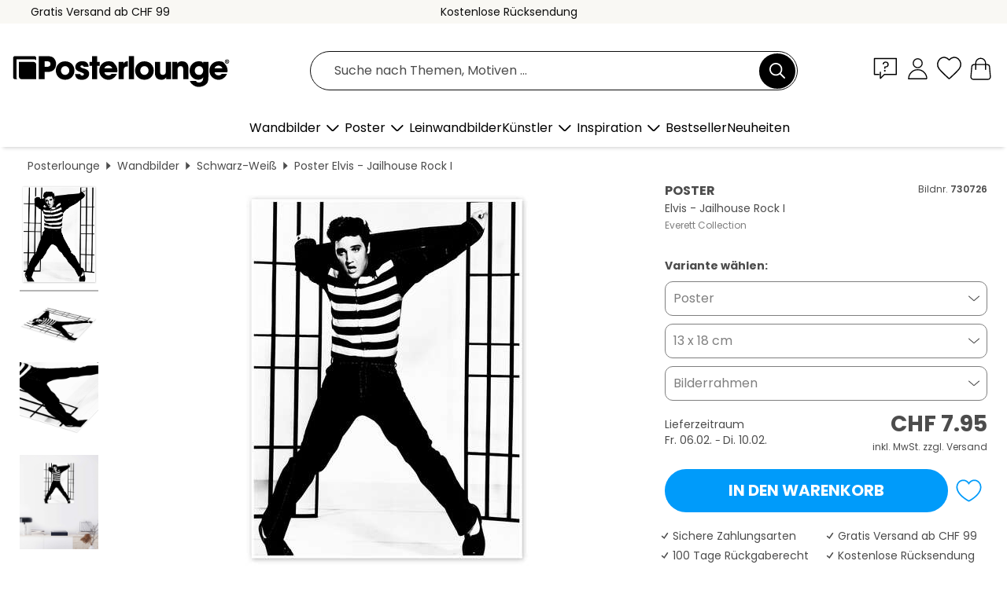

--- FILE ---
content_type: text/html; charset=utf-8
request_url: https://www.posterlounge.ch/p/730726.html
body_size: 24432
content:
<!DOCTYPE html>
<html lang="de-CH">
<head>
    <meta charset="UTF-8">
    <style>@media (min-width:768px) and (max-width:991px){.hidden-sm{display:none!important}}@media (min-width:992px) and (max-width:1249px){.hidden-md{display:none!important}}@media (min-width:1250px){.hidden-lg{display:none!important}}</style><noscript><style>.lazyload{display:none!important}noscript>img {display:block;max-width:100%;height:auto}.thumbnail noscript>img {margin-left:auto;margin-right: auto}</style></noscript><style>.mazing-button-container{display:none;}</style><style>#pdv-productImageBox{text-align:center;height:500px;}#pdv-thumbnail-gallery-wrapper{width:120px}#pdv-productImageSrc{max-width: calc(100vw - 40px)}#pdv-thumbnail-gallery{margin:0;padding:0;list-style:none;min-width:112px;}.col-*{padding:0 10px}</style><style>#pdv-productImageBox{height:500px}</style>
    <link rel="preconnect" href="https://media.posterlounge.com"><link rel="preconnect" href="https://cdn.posterlounge.com">
    
    <link rel="preload" href="https://www.posterlounge.ch/plugin/extern/bootstrap/fonts/glyphicons-halflings-regular.woff2" as="font" type="font/woff2" crossorigin="anonymous" /><link rel="preload" href="https://cdn.posterlounge.com/plugin/extern/bootstrap/js/includesFix.js" as="script" /><link rel="preload" href="https://www.posterlounge.ch/plugin/extern/bootstrap/css/bootstrap.min.css" as="style" /><link rel="preload" href="https://cdn.posterlounge.com/plugin/extern/bootstrap/css/bootstrap-ms.css" as="style" /><link rel="preload" href="https://cdn.posterlounge.com/plugin/extern/bootstrap/js/bootstrap.min.js" as="script" /><link rel="preload" href="https://cdn.posterlounge.com/plugin/extern/bootstrapdialog/css/bootstrap-dialog.min.css" as="style" /><link rel="preload" href="https://cdn.posterlounge.com/plugin/extern/bootstrapdialog/js/bootstrap-dialog.min.js" as="script" /><link rel="preload" href="https://cdn.posterlounge.com/plugin/extern/lazysizes/css/custom-lazy-styles.min.css" as="style" /><link rel="preload" href="https://cdn.posterlounge.com/plugin/extern/flags/css/style.min.css" as="style" /><link rel="preload" href="https://www.posterlounge.ch/css/0c3dce2d52035c81a76b14013c655c51.css" as="style" /><link rel="preload" href="https://www.posterlounge.ch/controller/shop/main/webfonts.css?version=250916" as="style" />

    <title>Wandbild „Elvis - Jailhouse Rock I“ von Everett Collection | Posterlounge.ch</title>
    <meta name="description" content="„Elvis - Jailhouse Rock I“ von Everett Collection als Wandbild oder Poster bei Posterlounge.ch kaufen: ✔ Viele Materialien &amp; Größen zur Auswahl ✔ Passende Bilderrahmen mit Rahmungsservice ✔ Kostenloser Rückversand">
    <meta name="viewport" content="width=device-width, initial-scale=1">

    
        <meta name="robots" content="INDEX, FOLLOW, NOODP, NOYDIR">

                                <link rel="canonical" href="https://www.posterlounge.ch/p/730726.html">
                                                                                                                        
                    <link rel="alternate" hreflang="de-DE" href="https://www.posterlounge.de/p/730726.html">
                <link rel="alternate" hreflang="de-AT" href="https://www.posterlounge.at/p/730726.html">
                <link rel="alternate" hreflang="de-CH" href="https://www.posterlounge.ch/p/730726.html">
                <link rel="alternate" hreflang="en-GB" href="https://www.posterlounge.co.uk/p/730726.html">
                <link rel="alternate" hreflang="en-IE" href="https://www.posterlounge.ie/p/730726.html">
                <link rel="alternate" hreflang="fr-FR" href="https://www.posterlounge.fr/p/730726.html">
                <link rel="alternate" hreflang="fr-BE" href="https://www.posterlounge.be/p/730726.html">
                <link rel="alternate" hreflang="es-ES" href="https://www.posterlounge.es/p/730726.html">
                <link rel="alternate" hreflang="it-IT" href="https://www.posterlounge.it/p/730726.html">
                <link rel="alternate" hreflang="nl-NL" href="https://www.posterlounge.nl/p/730726.html">
                <link rel="alternate" hreflang="pt-PT" href="https://www.posterlounge.pt/p/730726.html">
                <link rel="alternate" hreflang="da-DK" href="https://www.posterlounge.dk/p/730726.html">
                <link rel="alternate" hreflang="no-NO" href="https://www.posterlounge.no/p/730726.html">
                <link rel="alternate" hreflang="sv-SE" href="https://www.posterlounge.se/p/730726.html">
                <link rel="alternate" hreflang="fi-FI" href="https://www.posterlounge.fi/p/730726.html">
                <link rel="alternate" hreflang="pl-PL" href="https://www.posterlounge.pl/p/730726.html">
                <link rel="alternate" hreflang="x-default" href="https://www.posterlounge.com/p/730726.html">
                
        <meta property="og:type" content="product">
    <meta property="og:url" content="https://www.posterlounge.ch/p/730726.html">
    <meta property="og:title" content="Elvis - Jailhouse Rock I">
    <meta property="og:description" content="„Elvis - Jailhouse Rock I“ von Everett Collection als Wandbild oder Poster bei Posterlounge.ch kaufen: ✔ Viele Materialien &amp; Größen zur Auswahl ✔ Passende Bilderrahmen mit Rahmungsservice ✔ Kostenloser Rückversand">
        <meta property="og:image" content="https://media.posterlounge.com/img/products/740000/730726/730726_poster_l.jpg">
    <meta name="thumbnail" content="https://media.posterlounge.com/img/products/740000/730726/730726_poster_l.jpg">
    
    <meta name="verify-v1" content="jsXi8zb7H6gcVbAXgm12JAChcd/3kQ5ZV0vGluy355s=">
    <meta name="p:domain_verify" content="2e6c603011a49bb49e22d0da3c726e2c">
    <meta name="msvalidate.01" content="0BEB495C0C44DA08B94EFD62E15B0E16">

    <meta name="apple-mobile-web-app-title" content="Posterlounge">
    <meta name="application-name" content="Posterlounge">
    <link rel="shortcut icon" type="image/x-icon" href="https://cdn.posterlounge.com/controller/shop/main/img/logo-icon.ico">
    <link rel="icon" type="image/svg+xml" href="https://cdn.posterlounge.com/controller/shop/main/img/logo-icon.svg">
    <link rel="icon" type="image/png" href="https://cdn.posterlounge.com/controller/shop/main/img/logo-icon-256px.png">
    <link rel="apple-touch-icon" href="https://cdn.posterlounge.com/controller/shop/main/img/apple-touch-icon-precomposed.png"
          sizes="180x180">

    <script type="text/javascript" src="https://cdn.posterlounge.com/plugin/extern/bootstrap/js/includesFix.js"></script><link rel="stylesheet" href="https://www.posterlounge.ch/plugin/extern/bootstrap/css/bootstrap.min.css" type="text/css" /><link rel="stylesheet" href="https://cdn.posterlounge.com/plugin/extern/bootstrap/css/bootstrap-ms.css" type="text/css" /><link rel="stylesheet" href="https://cdn.posterlounge.com/plugin/extern/bootstrapdialog/css/bootstrap-dialog.min.css" type="text/css" /><link rel="stylesheet" href="https://cdn.posterlounge.com/plugin/extern/lazysizes/css/custom-lazy-styles.min.css?version=240620" type="text/css"/><link rel="stylesheet" href="https://cdn.posterlounge.com/plugin/extern/flags/css/style.min.css" type="text/css" /><link rel="stylesheet" href="https://www.posterlounge.ch/css/0c3dce2d52035c81a76b14013c655c51.css" type="text/css" /><link rel="stylesheet" href="https://www.posterlounge.ch/controller/shop/main/webfonts.css?version=250916" type="text/css" />
    <script>
				
				function initGTM()
				{
					(function(w,d,s,l,i){w[l]=w[l]||[];w[l].push({'gtm.start':new Date().getTime(),event:'gtm.js'});var f=d.getElementsByTagName(s)[0],j=d.createElement(s),dl=l!='dataLayer'?'&l='+l:'';j.async=true;j.src='https://gtm.posterlounge.ch/gtm.js?id='+i+dl;f.parentNode.insertBefore(j,f);})(window,document,'script','dataLayer','GTM-KCWWWHL');
				}

				function getClientLayer()
				{
					
					dataLayer.push({ "event": "view_item_list", "ecommerce": { "item_list_name": "crosspromo", "currency": "CHF", "items": [{ "id": "702299", "name": "702299 - Elvis Presley tanzend II","quantity": 1, "price": "7.95", "currency": "CHF", "index": 1 },{ "id": "736556", "name": "736556 - Elvis Presley II","quantity": 1, "price": "7.95", "currency": "CHF", "index": 2 },{ "id": "711901", "name": "711901 - Zwischen den Wänden","quantity": 1, "price": "7.95", "currency": "CHF", "index": 3 },{ "id": "742122", "name": "742122 - Karikatur von Rainer Werner Fa","quantity": 1, "price": "7.95", "currency": "CHF", "index": 4 },{ "id": "702558", "name": "702558 - Tennis","quantity": 1, "price": "7.95", "currency": "CHF", "index": 5 },{ "id": "71573", "name": "71573 - Porträt von Marjorie Ferry","quantity": 1, "price": "7.95", "currency": "CHF", "index": 6 },{ "id": "740857", "name": "740857 - Edward Hoppurr - Morning Miau","quantity": 1, "price": "7.95", "currency": "CHF", "index": 7 },{ "id": "707705", "name": "707705 - Barry Lyndon II","quantity": 1, "price": "7.95", "currency": "CHF", "index": 8 },{ "id": "511773", "name": "511773 - Komposition mit Rot, Schwarz u","quantity": 1, "price": "7.95", "currency": "CHF", "index": 9 },{ "id": "727874", "name": "727874 - Batman in Action","quantity": 1, "price": "7.95", "currency": "CHF", "index": 10 },{ "id": "715947", "name": "715947 - Ungarischer Pavilion in Brüsse","quantity": 1, "price": "7.95", "currency": "CHF", "index": 11 },{ "id": "699671", "name": "699671 - Monica Bellucci","quantity": 1, "price": "7.95", "currency": "CHF", "index": 12 }] }, "pin" : { "items": [{"product_id":"702299","product_price":"7.95","product_category":"crosspromo"},{"product_id":"736556","product_price":"7.95","product_category":"crosspromo"},{"product_id":"711901","product_price":"7.95","product_category":"crosspromo"},{"product_id":"742122","product_price":"7.95","product_category":"crosspromo"},{"product_id":"702558","product_price":"7.95","product_category":"crosspromo"},{"product_id":"71573","product_price":"7.95","product_category":"crosspromo"},{"product_id":"740857","product_price":"7.95","product_category":"crosspromo"},{"product_id":"707705","product_price":"7.95","product_category":"crosspromo"},{"product_id":"511773","product_price":"7.95","product_category":"crosspromo"},{"product_id":"727874","product_price":"7.95","product_category":"crosspromo"},{"product_id":"715947","product_price":"7.95","product_category":"crosspromo"},{"product_id":"699671","product_price":"7.95","product_category":"crosspromo"}] }, "meta" : { "item": { "id" : [702299,736556,711901,742122,702558,71573,740857,707705,511773,727874,715947,699671], "name": "crosspromo" } }, "algolia" : { "afterSearch": 0, "userToken": "ea1935f5d8b49fbb6e76128e3289c500", "userTokenAuth": "", "index": "Posterlounge_ch", "queryId": "", "items": ["702299","736556","711901","742122","702558","71573","740857","707705","511773","727874","715947","699671"] } });
					dataLayer.push({ecommerce: undefined, pin: undefined, meta: undefined, algolia: undefined, search_term: undefined, klaviyo: undefined});
					dataLayer.push({ "event": "view_item", "ecommerce": { "currency": "CHF", "items": [{ "id": "730726", "variant": "Poster 13 x 18 cm", "name": "730726 - Elvis - Jailhouse Rock I","quantity": 1, "price": "7.95", "currency": "CHF", "index": 1 }], "value": "7.95" }, "pin" : { "items": [{ "product_id": "730726", "product_variant": "Poster 13 x 18 cm", "product_name": "730726 - Elvis - Jailhouse Rock I", "brand": "PDS", "product_price": "7.95" }] }, "meta" : { "item" : { "id": "730726", "name": "730726 - Elvis - Jailhouse Rock I", "price": "7.95", "quantity": "1", "variant": "Poster 13 x 18 cm" } }, "algolia" : { "afterSearch": 0, "userToken": "ea1935f5d8b49fbb6e76128e3289c500", "userTokenAuth": "", "index": "Posterlounge_ch", "queryId": "", "items": ["730726"], "positions": [2] } });
					dataLayer.push({ecommerce: undefined, pin: undefined, meta: undefined, algolia: undefined, search_term: undefined, klaviyo: undefined});
				}
				
				function getServerLayer()
				{
					$(document).ajaxComplete(function (event, xhr, settings)
					{
					    var call = true;
					    if(typeof settings.url !== 'undefined')
					    {
					        if(settings.url.indexOf('noGTM=1') > 0)
					        {
					            call = false;
					        }
					    }
					    
					    if(call)
					    {
                            $.ajax({
                                type: 'POST',
                                url: 'https://www.posterlounge.ch/plugin/extern/googletagmanager/ajax/get.php',
                                dataType: 'json',
                                global: false,
                                success: function (request)
                                {
                                    if(request != null)
                                    {
                                        if(request.status)
                                        {
                                            if(request.results.jsObjects !== 'undefined')
                                            {
                                                for(x=0;x<request.results.jsObjects.length;x++)
                                                {
                                                    dataLayer.push(JSON.parse(request.results.jsObjects[x]));
                                                }
                                            }
                                        }
                                    }
                                }
                            });
                        }
					});
				}
			
				function initGTMClientId()
				{
					$.ajax({
						type: 'POST',
						url: 'https://www.posterlounge.ch/plugin/extern/googletagmanager/ajax/id.php',
						dataType: 'json',
						global: false,
						success: function (request)
						{
							if(request != null)
							{
								if(request.status)
								{
									if(request.results.id !== 'undefined')
									{
										initGTM();
										
										dataLayer.push({
											'event':		'client_id',
											'client_id':	request.results.id,
											'em_hash':	    request.results.em,
											'portal_id':	request.results.portal,
											'environment':  'production',
											'section' :     'detail_view',
											'ip_override':  request.results.ip,
											'user_agent':   request.results.ua,
											'test_dim1':    request.results.test_dim1,
											'test_dim2':    request.results.test_dim2,
											'test_dim3':    request.results.test_dim3,
											'test_algolia': request.results.test_algolia
										});
										
										getClientLayer();
										getServerLayer();
									}
								}
							}
						}
					});
				}
			</script><script>
			
			function getInfos(e,o)
			{   
				var cm = __cmp('getCMPData');
				var analytics = 0;
				if(cm.gdprApplies !== true || cm.vendorConsents.s26 === true)
				{
					analytics = 1;
				}
				
				$.ajax({
					type: 'POST',
					url: 'https://www.posterlounge.ch/plugin/shop/cookiebanner/ajax/state.php',
					dataType: 'json',
					global: false,
					data:{
					  analytics: analytics
					}
				});
				
				if (typeof initGTMClientId == 'function') { 
					initGTMClientId();
				}
			}
		  
			document.addEventListener('DOMContentLoaded', function() 
			{
                let cmp = __cmp('getCMPData');
                if(typeof cmp === 'object' && cmp.cmpDataObject) {
                    getInfos(null, null);
                } else {
                    __cmp('addEventListener',['consent',getInfos,false],null);
                }
				
			});
		</script>

        
    <script type="application/ld+json">
        {
            "@context": "https://schema.org",
            "@type": "WebSite",
            "url": "https://www.posterlounge.ch",
            "potentialAction": {
                "@type": "SearchAction",
                "target": "https://www.posterlounge.ch/suche.html?action=search&query={search_term_string}",
                "query-input": "required name=search_term_string"
            }
        }
    </script>
    
    
    
    <script type="application/ld+json">
        {
            "@context": "https://schema.org",
            "@type": "Organization",
            "name": "Posterlounge",
            "url": "https://www.posterlounge.ch",
            "logo": "https://www.posterlounge.ch/controller/shop/main/img/posterlounge-logo.svg",
            "sameAs": [
                "https://www.facebook.com/posterlounge",
                "https://www.pinterest.com/posterlounge/",
                "https://instagram.com/posterlounge/"
            ],
            "contactPoint": [
                {
                    "@type": "ContactPoint",
                    "telephone": "+49-341-33975900",
                    "contactType": "customer service"
                }
            ]
        }
    </script>
    
</head>

<body data-role="page" id="main" data-posterlounge-instant-intensity="500">
<noscript><iframe src="https://gtm.posterlounge.ch/ns.html?id=GTM-KCWWWHL" height="0" width="0" style="display:none;visibility:hidden"></iframe></noscript><script>if(!"gdprAppliesGlobally" in window){window.gdprAppliesGlobally=true}if(!("cmp_id" in window)||window.cmp_id<1){window.cmp_id=0}if(!("cmp_cdid" in window)){window.cmp_cdid="63f403793ea8"}if(!("cmp_params" in window)){window.cmp_params=""}if(!("cmp_host" in window)){window.cmp_host="c.delivery.consentmanager.net"}if(!("cmp_cdn" in window)){window.cmp_cdn="cdn.consentmanager.net"}if(!("cmp_proto" in window)){window.cmp_proto="https:"}if(!("cmp_codesrc" in window)){window.cmp_codesrc="1"}window.cmp_getsupportedLangs=function(){var b=["DE","EN","FR","IT","NO","DA","FI","ES","PT","RO","BG","ET","EL","GA","HR","LV","LT","MT","NL","PL","SV","SK","SL","CS","HU","RU","SR","ZH","TR","UK","AR","BS"];if("cmp_customlanguages" in window){for(var a=0;a<window.cmp_customlanguages.length;a++){b.push(window.cmp_customlanguages[a].l.toUpperCase())}}return b};window.cmp_getRTLLangs=function(){var a=["AR"];if("cmp_customlanguages" in window){for(var b=0;b<window.cmp_customlanguages.length;b++){if("r" in window.cmp_customlanguages[b]&&window.cmp_customlanguages[b].r){a.push(window.cmp_customlanguages[b].l)}}}return a};window.cmp_getlang=function(j){if(typeof(j)!="boolean"){j=true}if(j&&typeof(cmp_getlang.usedlang)=="string"&&cmp_getlang.usedlang!==""){return cmp_getlang.usedlang}var g=window.cmp_getsupportedLangs();var c=[];var f=location.hash;var e=location.search;var a="languages" in navigator?navigator.languages:[];if(f.indexOf("cmplang=")!=-1){c.push(f.substr(f.indexOf("cmplang=")+8,2).toUpperCase())}else{if(e.indexOf("cmplang=")!=-1){c.push(e.substr(e.indexOf("cmplang=")+8,2).toUpperCase())}else{if("cmp_setlang" in window&&window.cmp_setlang!=""){c.push(window.cmp_setlang.toUpperCase())}else{if(a.length>0){for(var d=0;d<a.length;d++){c.push(a[d])}}}}}if("language" in navigator){c.push(navigator.language)}if("userLanguage" in navigator){c.push(navigator.userLanguage)}var h="";for(var d=0;d<c.length;d++){var b=c[d].toUpperCase();if(g.indexOf(b)!=-1){h=b;break}if(b.indexOf("-")!=-1){b=b.substr(0,2)}if(g.indexOf(b)!=-1){h=b;break}}if(h==""&&typeof(cmp_getlang.defaultlang)=="string"&&cmp_getlang.defaultlang!==""){return cmp_getlang.defaultlang}else{if(h==""){h="EN"}}h=h.toUpperCase();return h};(function(){var u=document;var v=u.getElementsByTagName;var h=window;var o="";var b="_en";if("cmp_getlang" in h){o=h.cmp_getlang().toLowerCase();if("cmp_customlanguages" in h){for(var q=0;q<h.cmp_customlanguages.length;q++){if(h.cmp_customlanguages[q].l.toUpperCase()==o.toUpperCase()){o="en";break}}}b="_"+o}function x(i,e){var w="";i+="=";var s=i.length;var d=location;if(d.hash.indexOf(i)!=-1){w=d.hash.substr(d.hash.indexOf(i)+s,9999)}else{if(d.search.indexOf(i)!=-1){w=d.search.substr(d.search.indexOf(i)+s,9999)}else{return e}}if(w.indexOf("&")!=-1){w=w.substr(0,w.indexOf("&"))}return w}var k=("cmp_proto" in h)?h.cmp_proto:"https:";if(k!="http:"&&k!="https:"){k="https:"}var g=("cmp_ref" in h)?h.cmp_ref:location.href;var j=u.createElement("script");j.setAttribute("data-cmp-ab","1");var c=x("cmpdesign","cmp_design" in h?h.cmp_design:"");var f=x("cmpregulationkey","cmp_regulationkey" in h?h.cmp_regulationkey:"");var r=x("cmpgppkey","cmp_gppkey" in h?h.cmp_gppkey:"");var n=x("cmpatt","cmp_att" in h?h.cmp_att:"");j.src=k+"//"+h.cmp_host+"/delivery/cmp.php?"+("cmp_id" in h&&h.cmp_id>0?"id="+h.cmp_id:"")+("cmp_cdid" in h?"&cdid="+h.cmp_cdid:"")+"&h="+encodeURIComponent(g)+(c!=""?"&cmpdesign="+encodeURIComponent(c):"")+(f!=""?"&cmpregulationkey="+encodeURIComponent(f):"")+(r!=""?"&cmpgppkey="+encodeURIComponent(r):"")+(n!=""?"&cmpatt="+encodeURIComponent(n):"")+("cmp_params" in h?"&"+h.cmp_params:"")+(u.cookie.length>0?"&__cmpfcc=1":"")+"&l="+o.toLowerCase()+"&o="+(new Date()).getTime();j.type="text/javascript";j.async=true;if(u.currentScript&&u.currentScript.parentElement){u.currentScript.parentElement.appendChild(j)}else{if(u.body){u.body.appendChild(j)}else{var t=v("body");if(t.length==0){t=v("div")}if(t.length==0){t=v("span")}if(t.length==0){t=v("ins")}if(t.length==0){t=v("script")}if(t.length==0){t=v("head")}if(t.length>0){t[0].appendChild(j)}}}var m="js";var p=x("cmpdebugunminimized","cmpdebugunminimized" in h?h.cmpdebugunminimized:0)>0?"":".min";var a=x("cmpdebugcoverage","cmp_debugcoverage" in h?h.cmp_debugcoverage:"");if(a=="1"){m="instrumented";p=""}var j=u.createElement("script");j.src=k+"//"+h.cmp_cdn+"/delivery/"+m+"/cmp"+b+p+".js";j.type="text/javascript";j.setAttribute("data-cmp-ab","1");j.async=true;if(u.currentScript&&u.currentScript.parentElement){u.currentScript.parentElement.appendChild(j)}else{if(u.body){u.body.appendChild(j)}else{var t=v("body");if(t.length==0){t=v("div")}if(t.length==0){t=v("span")}if(t.length==0){t=v("ins")}if(t.length==0){t=v("script")}if(t.length==0){t=v("head")}if(t.length>0){t[0].appendChild(j)}}}})();window.cmp_addFrame=function(b){if(!window.frames[b]){if(document.body){var a=document.createElement("iframe");a.style.cssText="display:none";if("cmp_cdn" in window&&"cmp_ultrablocking" in window&&window.cmp_ultrablocking>0){a.src="//"+window.cmp_cdn+"/delivery/empty.html"}a.name=b;a.setAttribute("title","Intentionally hidden, please ignore");a.setAttribute("role","none");a.setAttribute("tabindex","-1");document.body.appendChild(a)}else{window.setTimeout(window.cmp_addFrame,10,b)}}};window.cmp_rc=function(h){var b=document.cookie;var f="";var d=0;while(b!=""&&d<100){d++;while(b.substr(0,1)==" "){b=b.substr(1,b.length)}var g=b.substring(0,b.indexOf("="));if(b.indexOf(";")!=-1){var c=b.substring(b.indexOf("=")+1,b.indexOf(";"))}else{var c=b.substr(b.indexOf("=")+1,b.length)}if(h==g){f=c}var e=b.indexOf(";")+1;if(e==0){e=b.length}b=b.substring(e,b.length)}return(f)};window.cmp_stub=function(){var a=arguments;__cmp.a=__cmp.a||[];if(!a.length){return __cmp.a}else{if(a[0]==="ping"){if(a[1]===2){a[2]({gdprApplies:gdprAppliesGlobally,cmpLoaded:false,cmpStatus:"stub",displayStatus:"hidden",apiVersion:"2.2",cmpId:31},true)}else{a[2](false,true)}}else{if(a[0]==="getUSPData"){a[2]({version:1,uspString:window.cmp_rc("")},true)}else{if(a[0]==="getTCData"){__cmp.a.push([].slice.apply(a))}else{if(a[0]==="addEventListener"||a[0]==="removeEventListener"){__cmp.a.push([].slice.apply(a))}else{if(a.length==4&&a[3]===false){a[2]({},false)}else{__cmp.a.push([].slice.apply(a))}}}}}}};window.cmp_gpp_ping=function(){return{gppVersion:"1.0",cmpStatus:"stub",cmpDisplayStatus:"hidden",supportedAPIs:["tcfca","usnat","usca","usva","usco","usut","usct"],cmpId:31}};window.cmp_gppstub=function(){var a=arguments;__gpp.q=__gpp.q||[];if(!a.length){return __gpp.q}var g=a[0];var f=a.length>1?a[1]:null;var e=a.length>2?a[2]:null;if(g==="ping"){return window.cmp_gpp_ping()}else{if(g==="addEventListener"){__gpp.e=__gpp.e||[];if(!("lastId" in __gpp)){__gpp.lastId=0}__gpp.lastId++;var c=__gpp.lastId;__gpp.e.push({id:c,callback:f});return{eventName:"listenerRegistered",listenerId:c,data:true,pingData:window.cmp_gpp_ping()}}else{if(g==="removeEventListener"){var h=false;__gpp.e=__gpp.e||[];for(var d=0;d<__gpp.e.length;d++){if(__gpp.e[d].id==e){__gpp.e[d].splice(d,1);h=true;break}}return{eventName:"listenerRemoved",listenerId:e,data:h,pingData:window.cmp_gpp_ping()}}else{if(g==="getGPPData"){return{sectionId:3,gppVersion:1,sectionList:[],applicableSections:[0],gppString:"",pingData:window.cmp_gpp_ping()}}else{if(g==="hasSection"||g==="getSection"||g==="getField"){return null}else{__gpp.q.push([].slice.apply(a))}}}}}};window.cmp_msghandler=function(d){var a=typeof d.data==="string";try{var c=a?JSON.parse(d.data):d.data}catch(f){var c=null}if(typeof(c)==="object"&&c!==null&&"__cmpCall" in c){var b=c.__cmpCall;window.__cmp(b.command,b.parameter,function(h,g){var e={__cmpReturn:{returnValue:h,success:g,callId:b.callId}};d.source.postMessage(a?JSON.stringify(e):e,"*")})}if(typeof(c)==="object"&&c!==null&&"__uspapiCall" in c){var b=c.__uspapiCall;window.__uspapi(b.command,b.version,function(h,g){var e={__uspapiReturn:{returnValue:h,success:g,callId:b.callId}};d.source.postMessage(a?JSON.stringify(e):e,"*")})}if(typeof(c)==="object"&&c!==null&&"__tcfapiCall" in c){var b=c.__tcfapiCall;window.__tcfapi(b.command,b.version,function(h,g){var e={__tcfapiReturn:{returnValue:h,success:g,callId:b.callId}};d.source.postMessage(a?JSON.stringify(e):e,"*")},b.parameter)}if(typeof(c)==="object"&&c!==null&&"__gppCall" in c){var b=c.__gppCall;window.__gpp(b.command,function(h,g){var e={__gppReturn:{returnValue:h,success:g,callId:b.callId}};d.source.postMessage(a?JSON.stringify(e):e,"*")},"parameter" in b?b.parameter:null,"version" in b?b.version:1)}};window.cmp_setStub=function(a){if(!(a in window)||(typeof(window[a])!=="function"&&typeof(window[a])!=="object"&&(typeof(window[a])==="undefined"||window[a]!==null))){window[a]=window.cmp_stub;window[a].msgHandler=window.cmp_msghandler;window.addEventListener("message",window.cmp_msghandler,false)}};window.cmp_setGppStub=function(a){if(!(a in window)||(typeof(window[a])!=="function"&&typeof(window[a])!=="object"&&(typeof(window[a])==="undefined"||window[a]!==null))){window[a]=window.cmp_gppstub;window[a].msgHandler=window.cmp_msghandler;window.addEventListener("message",window.cmp_msghandler,false)}};window.cmp_addFrame("__cmpLocator");if(!("cmp_disableusp" in window)||!window.cmp_disableusp){window.cmp_addFrame("__uspapiLocator")}if(!("cmp_disabletcf" in window)||!window.cmp_disabletcf){window.cmp_addFrame("__tcfapiLocator")}if(!("cmp_disablegpp" in window)||!window.cmp_disablegpp){window.cmp_addFrame("__gppLocator")}window.cmp_setStub("__cmp");if(!("cmp_disabletcf" in window)||!window.cmp_disabletcf){window.cmp_setStub("__tcfapi")}if(!("cmp_disableusp" in window)||!window.cmp_disableusp){window.cmp_setStub("__uspapi")}if(!("cmp_disablegpp" in window)||!window.cmp_disablegpp){window.cmp_setGppStub("__gpp")};</script>
<div id="side-nav" class="side-nav">
    <!-- Mobile Nav, die den Content nach rechts verschiebt -->
    <div class="mobile-nav-left">
        <div class="mobile-nav-top">
            <div id="close-tab">Schließen<span></span></div>
            <div id="side-nav-pageNavLogo">
                <a href="https://www.posterlounge.ch" title="Poster & Wandbilder bei Posterlounge">&nbsp;</a>
            </div>
            <div id="mn-searchWrapper" class="search-wrapper">
                <form action="https://www.posterlounge.ch/suche.html" accept-charset="UTF-8" method="get" name="search" class="pos-rel searchFieldGroup">
                    <input name="action" type="hidden" value="search"/>
                    <div class="input-group">
                        <input
                                name="s_query"
                                id="mn-mainSearchInput"
                                type="text"
                                autocomplete="off"
                                placeholder="Suche nach Themen, Motiven ..."
                                value=""
                                maxlength="250"
                                class="searchField"
                                aria-label="Suchfeld"
                        />
                        <div class="input-group-btn mega-menu-search-background">
                            <button type="button" class="btn mega-menu-searchBtn" aria-label="Suchen">&nbsp;</button>
                        </div>
                        <button type="button" class="btn searchClearBtnHeader"></button>
                    </div>
                </form>
            </div>
        </div>
        <nav>
            <div id="mobileNavbar">
                <ul class="nav navbar-nav">
                                                            <li class="has-children">
                                                <span class="nav-headline" role="button" tabindex="0" aria-expanded="false" aria-controls="subchildren-wallart">
                            Wandbilder
                            <span class="nav-toggle-btn arrow"></span>
                        </span>
                        <ul class="nav-children" id="subchildren-wallart">
                                                        <li>
                                <a class="nav-headline discoverAll" href="https://www.posterlounge.ch/wandbilder/" title="Alles entdecken">
                                    <span>Alles entdecken</span>
                                </a>
                            </li>
                                                                                                                <li class="nav-subheadline has-children">
                                <span class="nav-headline" role="button" tabindex="0" aria-expanded="false" aria-controls="children-top_products">Produkte
                                    <span class="nav-toggle-btn plus"></span>
                                </span>
                                <ul class="nav-children" id="children-top_products">
                                                                        <li>
                                        <a href="https://www.posterlounge.ch/wandbilder/poster/" title="Poster">
                                            <span>Poster</span>
                                        </a>
                                    </li>
                                                                        <li>
                                        <a href="https://www.posterlounge.ch/wandbilder/leinwandbilder/" title="Leinwandbilder">
                                            <span>Leinwandbilder</span>
                                        </a>
                                    </li>
                                                                        <li>
                                        <a href="https://www.posterlounge.ch/wandbilder/alubilder/" title="Alubilder">
                                            <span>Alubilder</span>
                                        </a>
                                    </li>
                                                                        <li>
                                        <a href="https://www.posterlounge.ch/wandbilder/acrylglasbilder/" title="Acrylglasbilder">
                                            <span>Acrylglasbilder</span>
                                        </a>
                                    </li>
                                                                        <li>
                                        <a href="https://www.posterlounge.ch/wandbilder/holzbilder/" title="Holzbilder">
                                            <span>Holzbilder</span>
                                        </a>
                                    </li>
                                                                        <li>
                                        <a href="https://www.posterlounge.ch/wandbilder/gallery-prints/" title="Gallery Prints">
                                            <span>Gallery Prints</span>
                                        </a>
                                    </li>
                                                                        <li>
                                        <a href="https://www.posterlounge.ch/wandbilder/kunstdrucke/" title="Kunstdrucke">
                                            <span>Kunstdrucke</span>
                                        </a>
                                    </li>
                                                                        <li>
                                        <a href="https://www.posterlounge.ch/wandbilder/hartschaumbilder/" title="Hartschaumbilder">
                                            <span>Hartschaumbilder</span>
                                        </a>
                                    </li>
                                                                        <li>
                                        <a href="https://www.posterlounge.ch/wandbilder/wandsticker/" title="Wandsticker">
                                            <span>Wandsticker</span>
                                        </a>
                                    </li>
                                                                        <li>
                                        <a href="https://www.posterlounge.ch/wandbilder/magnettafeln/" title="Magnettafeln">
                                            <span>Magnettafeln</span>
                                        </a>
                                    </li>
                                                                        <li>
                                        <a href="https://www.posterlounge.ch/wandbilder/tuertapeten/" title="Türtapete">
                                            <span>Türtapete</span>
                                        </a>
                                    </li>
                                                                        <li>
                                        <a href="https://www.posterlounge.ch/wandbilder/tuerposter/" title="Türposter">
                                            <span>Türposter</span>
                                        </a>
                                    </li>
                                                                        <li>
                                        <a href="https://www.posterlounge.ch/wandbilder/ausmalposter/" title="Ausmalposter">
                                            <span>Ausmalposter</span>
                                        </a>
                                    </li>
                                                                        <li>
                                        <a href="https://www.posterlounge.ch/wandbilder/gutscheine/" title="Gutscheine">
                                            <span>Gutscheine</span>
                                        </a>
                                    </li>
                                                                        <li>
                                        <a href="https://www.posterlounge.ch/wandbilder/wandkalender/" title="Wandkalender">
                                            <span>Wandkalender</span>
                                        </a>
                                    </li>
                                                                    </ul>
                            </li>
                                                                                                                <li class="nav-subheadline has-children">
                                <span class="nav-headline" role="button" tabindex="0" aria-expanded="false" aria-controls="children-popular_art_styles">Beliebte Kunststile
                                    <span class="nav-toggle-btn plus"></span>
                                </span>
                                <ul class="nav-children" id="children-popular_art_styles">
                                                                        <li>
                                        <a href="https://www.posterlounge.ch/wandbilder/fauvismus/" title="Fauvismus">
                                            <span>Fauvismus</span>
                                        </a>
                                    </li>
                                                                        <li>
                                        <a href="https://www.posterlounge.ch/wandbilder/poster/impressionismus/" title="Impressionismus">
                                            <span>Impressionismus</span>
                                        </a>
                                    </li>
                                                                        <li>
                                        <a href="https://www.posterlounge.ch/wandbilder/abstrakte-kunst/" title="Abstrakte Kunst">
                                            <span>Abstrakte Kunst</span>
                                        </a>
                                    </li>
                                                                        <li>
                                        <a href="https://www.posterlounge.ch/wandbilder/asiatische-kunst/" title="Asiatische Kunst">
                                            <span>Asiatische Kunst</span>
                                        </a>
                                    </li>
                                                                        <li>
                                        <a href="https://www.posterlounge.ch/wandbilder/aquarell-malerei/" title="Aquarellmalerei">
                                            <span>Aquarellmalerei</span>
                                        </a>
                                    </li>
                                                                        <li>
                                        <a href="https://www.posterlounge.ch/wandbilder/mash-up-art/" title="Mash Up Art">
                                            <span>Mash Up Art</span>
                                        </a>
                                    </li>
                                                                        <li>
                                        <a href="https://www.posterlounge.ch/wandbilder/surrealismus/" title="Surrealismus">
                                            <span>Surrealismus</span>
                                        </a>
                                    </li>
                                                                        <li>
                                        <a href="https://www.posterlounge.ch/wandbilder/bauhaus/" title="Bauhaus">
                                            <span>Bauhaus</span>
                                        </a>
                                    </li>
                                                                        <li>
                                        <a href="https://www.posterlounge.ch/wandbilder/digitale-kunst/" title="Digitale Kunst">
                                            <span>Digitale Kunst</span>
                                        </a>
                                    </li>
                                                                        <li>
                                        <a href="https://www.posterlounge.ch/wandbilder/fotografie/" title="Fotografie">
                                            <span>Fotografie</span>
                                        </a>
                                    </li>
                                                                        <li>
                                        <a href="https://www.posterlounge.ch/wandbilder/zeichnung-und-skizze/" title="Zeichnung & Skizze">
                                            <span>Zeichnung & Skizze</span>
                                        </a>
                                    </li>
                                                                    </ul>
                            </li>
                                                                                                                <li class="nav-subheadline has-children">
                                <span class="nav-headline" role="button" tabindex="0" aria-expanded="false" aria-controls="children-popular_rooms">Beliebte Räume
                                    <span class="nav-toggle-btn plus"></span>
                                </span>
                                <ul class="nav-children" id="children-popular_rooms">
                                                                        <li>
                                        <a href="https://www.posterlounge.ch/wandbilder/wohnzimmer/" title="Wohnzimmerbilder">
                                            <span>Wohnzimmerbilder</span>
                                        </a>
                                    </li>
                                                                        <li>
                                        <a href="https://www.posterlounge.ch/wandbilder/schlafzimmer/" title="Schlafzimmerbilder">
                                            <span>Schlafzimmerbilder</span>
                                        </a>
                                    </li>
                                                                        <li>
                                        <a href="https://www.posterlounge.ch/wandbilder/kueche/" title="Küchenbilder">
                                            <span>Küchenbilder</span>
                                        </a>
                                    </li>
                                                                        <li>
                                        <a href="https://www.posterlounge.ch/wandbilder/badezimmer/" title="Badezimmerbilder">
                                            <span>Badezimmerbilder</span>
                                        </a>
                                    </li>
                                                                        <li>
                                        <a href="https://www.posterlounge.ch/wandbilder/kinderzimmer/" title="Kinderzimmerbilder">
                                            <span>Kinderzimmerbilder</span>
                                        </a>
                                    </li>
                                                                        <li>
                                        <a href="https://www.posterlounge.ch/wandbilder/buero/" title="Bilder für Büroräume">
                                            <span>Bilder für Büroräume</span>
                                        </a>
                                    </li>
                                                                    </ul>
                            </li>
                                                                                                                <li class="nav-subheadline has-children">
                                <span class="nav-headline" role="button" tabindex="0" aria-expanded="false" aria-controls="children-popular_styles">Beliebte Wohnstile
                                    <span class="nav-toggle-btn plus"></span>
                                </span>
                                <ul class="nav-children" id="children-popular_styles">
                                                                        <li>
                                        <a href="https://www.posterlounge.ch/wandbilder/japandi/" title="Japandi">
                                            <span>Japandi</span>
                                        </a>
                                    </li>
                                                                        <li>
                                        <a href="https://www.posterlounge.ch/wandbilder/boho/" title="Boho">
                                            <span>Boho</span>
                                        </a>
                                    </li>
                                                                        <li>
                                        <a href="https://www.posterlounge.ch/wandbilder/modern/" title="Modern">
                                            <span>Modern</span>
                                        </a>
                                    </li>
                                                                        <li>
                                        <a href="https://www.posterlounge.ch/wandbilder/mid-century-modern/" title="Mid-Century Modern">
                                            <span>Mid-Century Modern</span>
                                        </a>
                                    </li>
                                                                        <li>
                                        <a href="https://www.posterlounge.ch/wandbilder/maritim/" title="Maritim">
                                            <span>Maritim</span>
                                        </a>
                                    </li>
                                                                        <li>
                                        <a href="https://www.posterlounge.ch/wandbilder/vintage/" title="Vintage">
                                            <span>Vintage</span>
                                        </a>
                                    </li>
                                                                        <li>
                                        <a href="https://www.posterlounge.ch/wandbilder/skandinavisch/" title="Skandinavisch">
                                            <span>Skandinavisch</span>
                                        </a>
                                    </li>
                                                                        <li>
                                        <a href="https://www.posterlounge.ch/wandbilder/landhausstil/" title="Landhausstil">
                                            <span>Landhausstil</span>
                                        </a>
                                    </li>
                                                                        <li>
                                        <a href="https://www.posterlounge.ch/wandbilder/minimalistisch/" title="Minimalistisch">
                                            <span>Minimalistisch</span>
                                        </a>
                                    </li>
                                                                    </ul>
                            </li>
                                                                                </ul>
                                            </li>
                                                                                <li class="has-children">
                                                <span class="nav-headline" role="button" tabindex="0" aria-expanded="false" aria-controls="subchildren-poster">
                            Poster
                            <span class="nav-toggle-btn arrow"></span>
                        </span>
                        <ul class="nav-children" id="subchildren-poster">
                                                        <li>
                                <a class="nav-headline discoverAll" href="https://www.posterlounge.ch/wandbilder/poster/" title="Alles entdecken">
                                    <span>Alles entdecken</span>
                                </a>
                            </li>
                                                                                                                <li class="nav-subheadline has-children">
                                <span class="nav-headline" role="button" tabindex="0" aria-expanded="false" aria-controls="children-top_poster_categories">Beliebte Themen
                                    <span class="nav-toggle-btn plus"></span>
                                </span>
                                <ul class="nav-children" id="children-top_poster_categories">
                                                                        <li>
                                        <a href="https://www.posterlounge.ch/wandbilder/poster/filme/" title="Filmposter">
                                            <span>Filmposter</span>
                                        </a>
                                    </li>
                                                                        <li>
                                        <a href="https://www.posterlounge.ch/wandbilder/poster/mangas/" title="Anime-Poster">
                                            <span>Anime-Poster</span>
                                        </a>
                                    </li>
                                                                        <li>
                                        <a href="https://www.posterlounge.ch/wandbilder/poster/tiere/" title="Tierposter">
                                            <span>Tierposter</span>
                                        </a>
                                    </li>
                                                                        <li>
                                        <a href="https://www.posterlounge.ch/wandbilder/poster/staedte/" title="Städteposter">
                                            <span>Städteposter</span>
                                        </a>
                                    </li>
                                                                        <li>
                                        <a href="https://www.posterlounge.ch/wandbilder/poster/sprueche-und-zitate/" title="Poster mit Sprüchen und Zitaten">
                                            <span>Sprüche & Zitate</span>
                                        </a>
                                    </li>
                                                                        <li>
                                        <a href="https://www.posterlounge.ch/wandbilder/poster/musik-und-tanz/" title="Musikposter">
                                            <span>Musikposter</span>
                                        </a>
                                    </li>
                                                                        <li>
                                        <a href="https://www.posterlounge.ch/wandbilder/poster/sport/" title="Sportposter">
                                            <span>Sportposter</span>
                                        </a>
                                    </li>
                                                                        <li>
                                        <a href="https://www.posterlounge.ch/wandbilder/poster/land-und-weltkarten/" title="Poster mit Land- & Weltkarten">
                                            <span>Land- & Weltkarten</span>
                                        </a>
                                    </li>
                                                                        <li>
                                        <a href="https://www.posterlounge.ch/wandbilder/poster/botanik/" title="Botanikposter">
                                            <span>Botanikposter</span>
                                        </a>
                                    </li>
                                                                        <li>
                                        <a href="https://www.posterlounge.ch/wandbilder/poster/natur/" title="Naturposter">
                                            <span>Naturposter</span>
                                        </a>
                                    </li>
                                                                        <li>
                                        <a href="https://www.posterlounge.ch/wandbilder/poster/architektur/" title="Architekturposter">
                                            <span>Architekturposter</span>
                                        </a>
                                    </li>
                                                                        <li>
                                        <a href="https://www.posterlounge.ch/wandbilder/poster/lernen-und-wissen/" title="Lernposter">
                                            <span>Lernposter</span>
                                        </a>
                                    </li>
                                                                    </ul>
                            </li>
                                                                                                                <li class="nav-subheadline has-children">
                                <span class="nav-headline" role="button" tabindex="0" aria-expanded="false" aria-controls="children-trends_inspiration">Trends und Inspiration
                                    <span class="nav-toggle-btn plus"></span>
                                </span>
                                <ul class="nav-children" id="children-trends_inspiration">
                                                                        <li>
                                        <a href="https://www.posterlounge.ch/wandbilder/poster/bauhaus/" title="Bauhaus-Poster">
                                            <span>Bauhaus-Poster</span>
                                        </a>
                                    </li>
                                                                        <li>
                                        <a href="https://www.posterlounge.ch/wandbilder/poster/retro/" title="Retro-Poster">
                                            <span>Retro-Poster</span>
                                        </a>
                                    </li>
                                                                        <li>
                                        <a href="https://www.posterlounge.ch/wandbilder/poster/japandi/" title="Japandi-Poster">
                                            <span>Japandi-Poster</span>
                                        </a>
                                    </li>
                                                                        <li>
                                        <a href="https://www.posterlounge.ch/wandbilder/poster/schwarz-weiss/" title="Schwarz-Weiß-Poster">
                                            <span>Schwarz-Weiß-Poster</span>
                                        </a>
                                    </li>
                                                                        <li>
                                        <a href="https://www.posterlounge.ch/wandbilder/poster/cocktails/" title="Cocktail-Poster">
                                            <span>Cocktail-Poster</span>
                                        </a>
                                    </li>
                                                                        <li>
                                        <a href="https://www.posterlounge.ch/wandbilder/poster/vintage/" title="Vintageposter">
                                            <span>Vintageposter</span>
                                        </a>
                                    </li>
                                                                        <li>
                                        <a href="https://www.posterlounge.ch/kollektion/exhibition-posters.html" title="Ausstellungsplakate">
                                            <span>Ausstellungsplakate</span>
                                        </a>
                                    </li>
                                                                        <li>
                                        <a href="https://www.posterlounge.ch/wandbilder/poster/kaffee/" title="Kaffee-Poster">
                                            <span>Kaffee-Poster</span>
                                        </a>
                                    </li>
                                                                    </ul>
                            </li>
                                                                                                                <li class="nav-subheadline has-children">
                                <span class="nav-headline" role="button" tabindex="0" aria-expanded="false" aria-controls="children-poster_rooms">Beliebte Räume
                                    <span class="nav-toggle-btn plus"></span>
                                </span>
                                <ul class="nav-children" id="children-poster_rooms">
                                                                        <li>
                                        <a href="https://www.posterlounge.ch/wandbilder/poster/wohnzimmer/" title="Wohnzimmerposter">
                                            <span>Wohnzimmerposter</span>
                                        </a>
                                    </li>
                                                                        <li>
                                        <a href="https://www.posterlounge.ch/wandbilder/poster/kueche/" title="Küchenposter">
                                            <span>Küchenposter</span>
                                        </a>
                                    </li>
                                                                        <li>
                                        <a href="https://www.posterlounge.ch/wandbilder/poster/schlafzimmer/" title="Schlafzimmerposter">
                                            <span>Schlafzimmerposter</span>
                                        </a>
                                    </li>
                                                                        <li>
                                        <a href="https://www.posterlounge.ch/wandbilder/poster/kinderzimmer/" title="Kinderzimmerposter">
                                            <span>Kinderzimmerposter</span>
                                        </a>
                                    </li>
                                                                        <li>
                                        <a href="https://www.posterlounge.ch/wandbilder/poster/buero/" title="Poster für Büroräume">
                                            <span>Poster für Büroräume</span>
                                        </a>
                                    </li>
                                                                    </ul>
                            </li>
                                                                                </ul>
                                            </li>
                                                                                <li class="">
                                                <a href="https://www.posterlounge.ch/wandbilder/leinwandbilder/" class="nav-headline" title="Leinwandbilder">
                            Leinwandbilder
                            <span class="nav-toggle-btn arrow"></span>
                        </a>
                                            </li>
                                                                                <li class="has-children">
                                                <span class="nav-headline" role="button" tabindex="0" aria-expanded="false" aria-controls="subchildren-artist">
                            Künstler
                            <span class="nav-toggle-btn arrow"></span>
                        </span>
                        <ul class="nav-children" id="subchildren-artist">
                                                                                                                <li class="nav-subheadline has-children">
                                <span class="nav-headline" role="button" tabindex="0" aria-expanded="false" aria-controls="children-artistsTop">Beliebte Künstler
                                    <span class="nav-toggle-btn plus"></span>
                                </span>
                                <ul class="nav-children" id="children-artistsTop">
                                                                        <li>
                                        <a href="https://www.posterlounge.ch/kuenstler/vincent-van-gogh/" title="Vincent van Gogh">
                                            <span>Vincent van Gogh</span>
                                        </a>
                                    </li>
                                                                        <li>
                                        <a href="https://www.posterlounge.ch/kuenstler/alfons-mucha/" title="Alfons Mucha">
                                            <span>Alfons Mucha</span>
                                        </a>
                                    </li>
                                                                        <li>
                                        <a href="https://www.posterlounge.ch/kuenstler/william-morris/" title="William Morris">
                                            <span>William Morris</span>
                                        </a>
                                    </li>
                                                                        <li>
                                        <a href="https://www.posterlounge.ch/kuenstler/claude-monet/" title="Claude Monet">
                                            <span>Claude Monet</span>
                                        </a>
                                    </li>
                                                                        <li>
                                        <a href="https://www.posterlounge.ch/kuenstler/frida-kahlo/" title="Frida Kahlo">
                                            <span>Frida Kahlo</span>
                                        </a>
                                    </li>
                                                                        <li>
                                        <a href="https://www.posterlounge.ch/kuenstler/frank-moth/" title="Frank Moth">
                                            <span>Frank Moth</span>
                                        </a>
                                    </li>
                                                                        <li>
                                        <a href="https://www.posterlounge.ch/kuenstler/paul-klee/" title="Paul Klee">
                                            <span>Paul Klee</span>
                                        </a>
                                    </li>
                                                                        <li>
                                        <a href="https://www.posterlounge.ch/kuenstler/gustav-klimt/" title="Gustav Klimt">
                                            <span>Gustav Klimt</span>
                                        </a>
                                    </li>
                                                                        <li>
                                        <a href="https://www.posterlounge.ch/kuenstler/henri-matisse/" title="Henri Matisse">
                                            <span>Henri Matisse</span>
                                        </a>
                                    </li>
                                                                        <li>
                                        <a href="https://www.posterlounge.ch/kuenstler/matsumoto-hoji/" title="Matsumoto Hoji">
                                            <span>Matsumoto Hoji</span>
                                        </a>
                                    </li>
                                                                        <li>
                                        <a href="https://www.posterlounge.ch/kuenstler/catsanddotz/" title="CatsAndDotz">
                                            <span>CatsAndDotz</span>
                                        </a>
                                    </li>
                                                                        <li>
                                        <a href="https://www.posterlounge.ch/kuenstler/tamara-de-lempicka/" title="Tamara de Lempicka">
                                            <span>Tamara de Lempicka</span>
                                        </a>
                                    </li>
                                                                    </ul>
                            </li>
                                                                                                                <li class="nav-subheadline has-children">
                                <span class="nav-headline" role="button" tabindex="0" aria-expanded="false" aria-controls="children-artistsNew">Neue Künstler
                                    <span class="nav-toggle-btn plus"></span>
                                </span>
                                <ul class="nav-children" id="children-artistsNew">
                                                                        <li>
                                        <a href="https://www.posterlounge.ch/kuenstler/branka-kodzoman/" title="Branka Kodžoman">
                                            <span>Branka Kodžoman</span>
                                        </a>
                                    </li>
                                                                        <li>
                                        <a href="https://www.posterlounge.ch/kuenstler/raoul-dufy/" title="Raoul Dufy">
                                            <span>Raoul Dufy</span>
                                        </a>
                                    </li>
                                                                        <li>
                                        <a href="https://www.posterlounge.ch/kuenstler/eduard-warkentin/" title="Eduard Warkentin">
                                            <span>Eduard Warkentin</span>
                                        </a>
                                    </li>
                                                                        <li>
                                        <a href="https://www.posterlounge.ch/kuenstler/urchin-bay/" title="Urchin Bay">
                                            <span>Urchin Bay</span>
                                        </a>
                                    </li>
                                                                        <li>
                                        <a href="https://www.posterlounge.ch/kuenstler/annick/" title="Annick">
                                            <span>Annick</span>
                                        </a>
                                    </li>
                                                                        <li>
                                        <a href="https://www.posterlounge.ch/kuenstler/thingdesign/" title="ThingDesign">
                                            <span>ThingDesign</span>
                                        </a>
                                    </li>
                                                                        <li>
                                        <a href="https://www.posterlounge.ch/kuenstler/artsy-sesta/" title="Artsy Sesta">
                                            <span>Artsy Sesta</span>
                                        </a>
                                    </li>
                                                                        <li>
                                        <a href="https://www.posterlounge.ch/kuenstler/adriano-oliveira/" title="Adriano Oliveira">
                                            <span>Adriano Oliveira</span>
                                        </a>
                                    </li>
                                                                        <li>
                                        <a href="https://www.posterlounge.ch/kuenstler/lucas-tiefenthaler/" title="Lucas Tiefenthaler">
                                            <span>Lucas Tiefenthaler</span>
                                        </a>
                                    </li>
                                                                        <li>
                                        <a href="https://www.posterlounge.ch/kuenstler/petra-meikle/" title="Petra Meikle">
                                            <span>Petra Meikle</span>
                                        </a>
                                    </li>
                                                                    </ul>
                            </li>
                                                                                                                <li class="nav-subheadline has-children">
                                <span class="nav-headline" role="button" tabindex="0" aria-expanded="false" aria-controls="children-artists_collection">Künstlerkollektionen
                                    <span class="nav-toggle-btn plus"></span>
                                </span>
                                <ul class="nav-children" id="children-artists_collection">
                                                                        <li>
                                        <a href="https://www.posterlounge.ch/the-colourful-crew/" title="The Colourful Crew">
                                            <span>The Colourful Crew</span>
                                        </a>
                                    </li>
                                                                        <li>
                                        <a href="https://www.posterlounge.ch/the-fun-makers/" title="The Fun Makers">
                                            <span>The Fun Makers</span>
                                        </a>
                                    </li>
                                                                        <li>
                                        <a href="https://www.posterlounge.ch/the-animal-lovers/" title="The Animal Lovers">
                                            <span>The Animal Lovers</span>
                                        </a>
                                    </li>
                                                                        <li>
                                        <a href="https://www.posterlounge.ch/the-ai-specialists/" title="The AI Specialists">
                                            <span>The AI Specialists</span>
                                        </a>
                                    </li>
                                                                        <li>
                                        <a href="https://www.posterlounge.ch/the-collage-crafters/" title="The Collage Crafters">
                                            <span>The Collage Crafters</span>
                                        </a>
                                    </li>
                                                                        <li>
                                        <a href="https://www.posterlounge.ch/the-world-travellers/" title="The World Travellers">
                                            <span>The World Travellers</span>
                                        </a>
                                    </li>
                                                                        <li>
                                        <a href="https://www.posterlounge.ch/the-retro-designers/" title="The Retro Designers">
                                            <span>The Retro Designers</span>
                                        </a>
                                    </li>
                                                                        <li>
                                        <a href="https://www.posterlounge.ch/the-nature-lovers/" title="The Nature Lovers">
                                            <span>The Nature Lovers</span>
                                        </a>
                                    </li>
                                                                        <li>
                                        <a href="https://www.posterlounge.ch/the-sports-maniacs/" title="The Sports Maniacs">
                                            <span>The Sports Maniacs</span>
                                        </a>
                                    </li>
                                                                        <li>
                                        <a href="https://www.posterlounge.ch/the-hilarious-paintings/" title="The Hilarious Paintings">
                                            <span>The Hilarious Paintings</span>
                                        </a>
                                    </li>
                                                                        <li>
                                        <a href="https://www.posterlounge.ch/the-minimalists/" title="The Minimalists">
                                            <span>The Minimalists</span>
                                        </a>
                                    </li>
                                                                    </ul>
                            </li>
                                                                                </ul>
                                            </li>
                                                                                <li class="has-children">
                                                <span class="nav-headline" role="button" tabindex="0" aria-expanded="false" aria-controls="subchildren-inspiration">
                            Inspiration
                            <span class="nav-toggle-btn arrow"></span>
                        </span>
                        <ul class="nav-children" id="subchildren-inspiration">
                                                                                                                <li class="nav-subheadline has-children">
                                <span class="nav-headline" role="button" tabindex="0" aria-expanded="false" aria-controls="children-poster_colors">Beliebte Farben
                                    <span class="nav-toggle-btn plus"></span>
                                </span>
                                <ul class="nav-children" id="children-poster_colors">
                                                                        <li>
                                        <a href="https://www.posterlounge.ch/wandbilder/beige/" title="Beige Bilder">
                                            <span>Beige Bilder</span>
                                        </a>
                                    </li>
                                                                        <li>
                                        <a href="https://www.posterlounge.ch/wandbilder/orange/" title="Orange Bilder">
                                            <span>Orange Bilder</span>
                                        </a>
                                    </li>
                                                                        <li>
                                        <a href="https://www.posterlounge.ch/wandbilder/pastell/" title="Bilder in Pastell">
                                            <span>Bilder in Pastell</span>
                                        </a>
                                    </li>
                                                                        <li>
                                        <a href="https://www.posterlounge.ch/wandbilder/rose/" title="Rosé Bilder">
                                            <span>Rosé Bilder</span>
                                        </a>
                                    </li>
                                                                        <li>
                                        <a href="https://www.posterlounge.ch/wandbilder/schwarz-weiss/" title="Schwarz-weiße Bilder">
                                            <span>Schwarz-weiße Bilder</span>
                                        </a>
                                    </li>
                                                                        <li>
                                        <a href="https://www.posterlounge.ch/wandbilder/gruen/" title="Grüne Bilder">
                                            <span>Grüne Bilder</span>
                                        </a>
                                    </li>
                                                                        <li>
                                        <a href="https://www.posterlounge.ch/wandbilder/rot/" title="Rote Bilder">
                                            <span>Rote Bilder</span>
                                        </a>
                                    </li>
                                                                        <li>
                                        <a href="https://www.posterlounge.ch/wandbilder/blau/" title="Blaue Bilder">
                                            <span>Blaue Bilder</span>
                                        </a>
                                    </li>
                                                                    </ul>
                            </li>
                                                                                                                <li class="nav-subheadline has-children">
                                <span class="nav-headline" role="button" tabindex="0" aria-expanded="false" aria-controls="children-top_collections">Top Kollektionen
                                    <span class="nav-toggle-btn plus"></span>
                                </span>
                                <ul class="nav-children" id="children-top_collections">
                                                                        <li>
                                        <a href="https://www.posterlounge.ch/the-great-women-artists/" title="The Great Women Artists">
                                            <span>The Great Women Artists</span>
                                        </a>
                                    </li>
                                                                        <li>
                                        <a href="https://www.posterlounge.ch/matisse-and-beyond/" title="Matisse & Beyond">
                                            <span>Matisse & Beyond</span>
                                        </a>
                                    </li>
                                                                        <li>
                                        <a href="https://www.posterlounge.ch/minimal-still-life/" title="Minimal Still Life">
                                            <span>Minimal Still Life</span>
                                        </a>
                                    </li>
                                                                        <li>
                                        <a href="https://www.posterlounge.ch/wandbilder/geschenkideen/" title="Geschenkideen">
                                            <span>Geschenkideen</span>
                                        </a>
                                    </li>
                                                                        <li>
                                        <a href="https://www.posterlounge.ch/wandbilder/food-culture/" title="Food Culture">
                                            <span>Food Culture</span>
                                        </a>
                                    </li>
                                                                    </ul>
                            </li>
                                                                                </ul>
                                            </li>
                                                                                <li class="">
                                                <a href="https://www.posterlounge.ch/bestseller/" class="nav-headline" title="Bestseller">
                            Bestseller
                            <span class="nav-toggle-btn arrow"></span>
                        </a>
                                            </li>
                                                                                <li class="">
                                                <a href="https://www.posterlounge.ch/neuheiten/" class="nav-headline" title="Neuheiten">
                            Neuheiten
                            <span class="nav-toggle-btn arrow"></span>
                        </a>
                                            </li>
                                                                                                                                        </ul>
            </div>
        </nav>
    </div>
    <div id="mobile-navbar-footer">
        <div id="mobile-navbar-help">
            <span class="mob-support"></span>
            <span class="help-label">Hilfe und Kundenservice</span>
            <span id="help-toggle" class="icon-down"></span>
        </div>

        <div id="mobile-help-panel">
            <div class="help-popup-content">
                <div class="help-links">
                                        <a href="https://www.posterlounge.ch/hilfe/" class="help-link uppercase">Kundeninformationen<span class="popup-vector"></span></a>
                </div>
                <div class="help-contact">
                    <span class="support-image"></span>
                    <p>Schreib uns:<br>
                        <a class="mail" href="mailto:hilfe@posterlounge.ch">hilfe@posterlounge.ch</a>
                    </p>
                </div>
            </div>
        </div>
        <div id="mobile-navbar-btn-box">
                                    <a class="mobile-navbar-btn" href="https://www.posterlounge.ch/mein-konto.html" title="Mein Konto">
                <span id="mob-account"></span>
                <span>Mein Konto</span>
            </a>
                        
                        <a class="mobile-navbar-btn pos-rel" href="https://www.posterlounge.ch/wunschliste.html" title="Wunschliste">
                <span id="mob-wishlist"></span>
                <span>Wunschliste</span>
                <span class="pageNavWishlistCount pageNavBubble" style="display:none;"> 0</span>
            </a>
                    </div>
    </div>
</div>
<div class="mobile-nav-overlay"></div>
<div id="supportPopup" class="support-popup hidden" aria-hidden="true" role="dialog">
    <div class="popup-arrow"></div>
    <button class="popup-close" aria-label="Schließen"></button>

    <div class="popup-header">
        <span class="mob-support"></span>
        <span class="help-label">Hilfe und Kundenservice</span>
    </div>

    <div class="help-popup-content">
        <div class="help-links">
                        <a href="https://www.posterlounge.ch/hilfe/" class="help-link uppercase">Kundeninformationen<span class="popup-vector"></span></a>
        </div>
        <div class="help-contact">
            <span class="support-image"></span>
            <p>Schreib uns:<br>
                <a class="mail" href="mailto:hilfe@posterlounge.ch">hilfe@posterlounge.ch</a>
            </p>
        </div>
    </div>
</div>
<div id="header-placeholder"></div>
<div id="headerWrapper">
        <!-- Navigation für SM, MS und XS -->
    <nav class="mobile-top-nav hidden-lg hidden-md">
        <div id="containerBanner">
            <div class="banner-item transPlugin"><div tabindex="-1" class="trustpilot-widget" data-locale="de-DE" data-template-id="5419b732fbfb950b10de65e5" data-businessunit-id="6554b0dccd126c888bfc62d2" data-style-height="24px" data-style-width="320px" data-theme="light" data-font-family="Open Sans" data-text-color="#4C4C4C" data-stars="4,5">
</div></div>
            <div class="banner-item">Gratis Versand ab CHF 99</div>
            <div class="banner-item">Kostenlose Rücksendung</div>
        </div>
        <div class="navbar navbar-default navbar-static-top custom-navbar">
            <div class="container custom-container">
                <div class="nav navbar-nav navbar-left">
                    <button type="button" id="pageNavMenu" class="navbar-toggle-btn sidebar-toogle collapsed" data-toggle="collapse" data-target="" aria-controls="mobileNavbar" aria-label="Mobile menu">
                        <span class="icon-bar top-bar"></span>
                        <span class="icon-bar middle-bar"></span>
                        <span class="icon-bar bottom-bar"></span>
                    </button>
                    <div class="nav-icon pageNavSupport">
                        <div class="popup-trigger-wrapper" data-popup="supportPopup" tabindex="0" role="button" aria-controls="supportPopup" aria-expanded="false" aria-haspopup="dialog" aria-label="Hilfe und Kundenservice">
                            <span class="tab-support"></span>
                        </div>
                    </div>
                </div>
                <ul class="nav navbar-nav navbar-right">
                    <li class="nav-icon pageNavWishlist">
                        <a href="https://www.posterlounge.ch/wunschliste.html" title="Wunschliste" class="pos-rel">
                            <span class="pageNavWishlistCount pageNavBubble" style="display:none;">0</span>
                        </a>
                    </li>
                    <li class="nav-icon pageNavBasket">
                                                <a href="https://www.posterlounge.ch/warenkorb.html" title="Mein Warenkorb" class="pos-rel" aria-label="Mein Warenkorb">
                            <span class="pageNavBasketCount pageNavBubble"  style="display:none;" >
                            0
                            </span>
                        </a>
                                            </li>
                </ul>
                <div id="pageNavLogo">
                    <a href="https://www.posterlounge.ch" title="Poster & Wandbilder bei Posterlounge">&nbsp;</a>
                </div>
                <div id="searchContainer">
                    <form action="https://www.posterlounge.ch/suche.html" accept-charset="UTF-8" method="get" name="search" class="pos-rel searchFieldGroup">
                        <input name="action" type="hidden" value="search"/>
                        <div class="input-group">
                            <input
                                name="s_query"
                                id="mainSearchInput"
                                type="text"
                                autocomplete="off"
                                placeholder="Suche nach Themen, Motiven ..."
                                value=""
                                maxlength="250"
                                class="searchField"
                                aria-label="Suchfeld"
                            />
                            <div class="input-group-btn mega-menu-search-background">
                                <button type="button" class="btn mega-menu-searchBtn" aria-label="Suchen">&nbsp;</button>
                            </div>
                            <button type="button" class="btn searchClearBtnHeader"></button>
                        </div>
                    </form>
                </div>
                <div id="menuSwipeList" class="pos-rel">
                    <div class="menu-swipe-carousel">
                                                <span>
                            <a href="https://www.posterlounge.ch/wandbilder/" class="nav-link" title="Wandbilder">
                                <span>Wandbilder</span>
                            </a>
                        </span>
                                                <span>
                            <a href="https://www.posterlounge.ch/wandbilder/poster/" class="nav-link" title="Poster">
                                <span>Poster</span>
                            </a>
                        </span>
                                                <span>
                            <a href="https://www.posterlounge.ch/wandbilder/leinwandbilder/" class="nav-link" title="Leinwandbilder">
                                <span>Leinwandbilder</span>
                            </a>
                        </span>
                                                <span>
                            <a href="https://www.posterlounge.ch/kuenstler/" class="nav-link" title="Künstler">
                                <span>Künstler</span>
                            </a>
                        </span>
                                                <span>
                            <a href="https://www.posterlounge.ch/bildersets/" class="nav-link" title="Inspiration">
                                <span>Inspiration</span>
                            </a>
                        </span>
                                                <span>
                            <a href="https://www.posterlounge.ch/bestseller/" class="nav-link" title="Bestseller">
                                <span>Bestseller</span>
                            </a>
                        </span>
                                                <span>
                            <a href="https://www.posterlounge.ch/neuheiten/" class="nav-link" title="Neuheiten">
                                <span>Neuheiten</span>
                            </a>
                        </span>
                                            </div>
                    <div id="scrollIndicator"></div>
                </div>
            </div>
        </div>
    </nav>
        <div id="header" class="stickyHeader">
        <div id="skipBanner" class="skip-banner" aria-hidden="true">
            <a href="#pageContent" class="skip-link">Zum Hauptinhalt springen</a>
            <a href="#search" class="skip-link">Weiter zur Suche</a>
        </div>
                <!-- Header inkl. Menü für LG/MD (außer iPad Pro & MS Surface) -->
        <header class="masthead hidden-sm hidden-ms hidden-xs" data-role="header">
                        <div id="topBar">
                <div class="container custom-container">
                    <div id="topBanner">
                        <div><span>Gratis Versand ab CHF 99</span></div>
                        <div><span>Kostenlose Rücksendung</span></div>
                        <div>
                            <div tabindex="-1" class="transPlugin"><div tabindex="-1" class="trustpilot-widget" data-locale="de-DE" data-template-id="5419b732fbfb950b10de65e5" data-businessunit-id="6554b0dccd126c888bfc62d2" data-style-height="24px" data-style-width="320px" data-theme="light" data-font-family="Open Sans" data-text-color="#4C4C4C" data-stars="4,5">
</div></div>
                        </div>
                    </div>
                </div>
            </div>
                        <div id="pageHead" class="container-fluid">
                <!-- Search Overlay -->
                <div id="searchOverlay" class="search-overlay"></div>
                <div class="header-container">
                    <div class="nav-area">
                        <div class="container-fluid ">
                            <div class="nav-top-space">
                                <div class="nav-top-space-item">
                                    <a href="https://www.posterlounge.ch" title="Poster & Wandbilder bei Posterlounge" id="logoContainer"></a>
                                </div>
                                <div class="nav-top-space-item pos-rel" id="search">
                                                                        <div id="searchWrapper" class="search-wrapper">
                                        <form action="https://www.posterlounge.ch/suche.html" accept-charset="UTF-8" method="get" name="search" class="pos-rel searchFieldGroup">
                                            <input name="action" type="hidden" value="search"/>
                                            <div class="input-group">
                                                <input
                                                    name="s_query"
                                                    id="SearchInput"
                                                    type="text"
                                                    autocomplete="off"
                                                    placeholder="Suche nach Themen, Motiven ..."
                                                    value=""
                                                    maxlength="250"
                                                    class="searchField"
                                                    aria-label="Suchfeld"
                                                />
                                                <div class="input-group-btn mega-menu-search-background">
                                                    <button type="button" class="btn mega-menu-searchBtn" aria-label="Suchen">&nbsp;</button>
                                                </div>
                                                <button type="button" class="btn searchClearBtnHeader"></button>
                                            </div>
                                        </form>
                                    </div>
                                                                    </div>
                                <div class="nav-top-space-item" id="mainContent" tabindex="-1">

                                    <ul id="pageSubNav">
                                        <li class="pageSubNavEntry pos-rel">
                                            <div class="popup-trigger-wrapper" data-popup="supportPopup" tabindex="0" role="button" aria-controls="supportPopup" aria-expanded="false" aria-haspopup="dialog" aria-label="Hilfe und Kundenservice">
                                                <span id="pageNavSupport" class="tab-support"></span>
                                            </div>
                                        </li>
                                                                                <li class="pageSubNavEntry">
                                            <span id="pageSubNavAccount" >
                                                <a class="menu-icon" href="https://www.posterlounge.ch/mein-konto.html" title="Mein Konto" aria-label="Mein Konto">&nbsp;</a>
                                            </span>
                                        </li>
                                        <li class="pageSubNavEntry">
                                            <span id="pageSubNavWishlist">
                                                <a href="https://www.posterlounge.ch/wunschliste.html" title="Wunschliste" class="menu-icon pageNavWishlist pos-rel" aria-label="Wunschliste">
                                                    <span class="pageNavWishlistCount pageNavBubble"  style="display:none;" >0</span>
                                                </a>
                                            </span>
                                        </li>
                                        <li class="pageSubNavEntry">
                                            <span id="pageSubNavBasket">
                                                                                    <a href="https://www.posterlounge.ch/warenkorb.html" title="Mein Warenkorb" class="menu-icon pageNavBasket pos-rel" aria-label="Mein Warenkorb">
                                                <span class="pageNavBasketCount pageNavBubble"  style="display:none;" >
                                                0
                                                </span>
                                            </a>
                                                                                        </span>
                                        </li>
                                                                            </ul>
                                </div>
                            </div>
                                                        <div id="nav-wrapper">
                                <nav id="nav-box">
                                    <div class="navbar-collapse collapse">
                                        <ul class="navbar-nav navbar-nav-items-container">
                                                                                        <li class="nav-item dropdown mega-dropdown">
                                                <a href="https://www.posterlounge.ch/wandbilder/" class="nav-link dropdown-toggle navbar-dropdown" data-key="wallart" title="Wandbilder"><span>Wandbilder</span></a>
                                                                                                <span tabindex="0" role="button" class="arrow-down" data-target="wallart" aria-label="Menü für Wandbilder öffnen" data-label-open="Menü für Wandbilder öffnen" data-label-close="Menü für Wandbilder schließen" aria-expanded="false"></span>
                                                                                            </li>
                                                                                        <li class="nav-item dropdown mega-dropdown">
                                                <a href="https://www.posterlounge.ch/wandbilder/poster/" class="nav-link dropdown-toggle navbar-dropdown" data-key="poster" title="Poster"><span>Poster</span></a>
                                                                                                <span tabindex="0" role="button" class="arrow-down" data-target="poster" aria-label="Menü für Poster öffnen" data-label-open="Menü für Poster öffnen" data-label-close="Menü für Poster schließen" aria-expanded="false"></span>
                                                                                            </li>
                                                                                        <li class="nav-item dropdown mega-dropdown no-dropdown">
                                                <a href="https://www.posterlounge.ch/wandbilder/leinwandbilder/" class="nav-link dropdown-toggle navbar-dropdown" data-key="canvas" title="Leinwandbilder"><span>Leinwandbilder</span></a>
                                                                                            </li>
                                                                                        <li class="nav-item dropdown mega-dropdown">
                                                <a href="https://www.posterlounge.ch/kuenstler/" class="nav-link dropdown-toggle navbar-dropdown" data-key="artist" title="Künstler"><span>Künstler</span></a>
                                                                                                <span tabindex="0" role="button" class="arrow-down" data-target="artist" aria-label="Menü für Künstler öffnen" data-label-open="Menü für Künstler öffnen" data-label-close="Menü für Künstler schließen" aria-expanded="false"></span>
                                                                                            </li>
                                                                                        <li class="nav-item dropdown mega-dropdown">
                                                <a href="https://www.posterlounge.ch/bildersets/" class="nav-link dropdown-toggle navbar-dropdown" data-key="inspiration" title="Inspiration"><span>Inspiration</span></a>
                                                                                                <span tabindex="0" role="button" class="arrow-down" data-target="inspiration" aria-label="Menü für Inspiration öffnen" data-label-open="Menü für Inspiration öffnen" data-label-close="Menü für Inspiration schließen" aria-expanded="false"></span>
                                                                                            </li>
                                                                                        <li class="nav-item dropdown mega-dropdown no-dropdown">
                                                <a href="https://www.posterlounge.ch/bestseller/" class="nav-link dropdown-toggle navbar-dropdown" data-key="bestseller" title="Bestseller"><span>Bestseller</span></a>
                                                                                            </li>
                                                                                        <li class="nav-item dropdown mega-dropdown no-dropdown">
                                                <a href="https://www.posterlounge.ch/neuheiten/" class="nav-link dropdown-toggle navbar-dropdown" data-key="new" title="Neuheiten"><span>Neuheiten</span></a>
                                                                                            </li>
                                                                                    </ul>
                                    </div>
                                </nav>
                                <div class="mega-menu-dropdown-container">
                                                                                                            <div class="dropdown-menu mega-menu" data-parent="wallart" style="display: none;">
                                        <div class="dropdown-menu-container">
                                            <div class="dropdown-menu-item">
                                                <div class="list-unstyled-box">
                                                                                                        <ul class="list-unstyled">
                                                        <li class="mainCategory uppercase">Produkte</li>
                                                                                                                <li>
                                                            <a class="pageLink" href="https://www.posterlounge.ch/wandbilder/" title="Alles entdecken">
                                                                <span class="more-link main-list-item">Alles entdecken</span>
                                                            </a>
                                                        </li>
                                                                                                                                                                        <li>
                                                            <a class="pageLink" href="https://www.posterlounge.ch/wandbilder/poster/" title="Poster">
                                                                                                                                <span class="list-unstyled-item">Poster</span>
                                                            </a>
                                                        </li>
                                                                                                                <li>
                                                            <a class="pageLink" href="https://www.posterlounge.ch/wandbilder/leinwandbilder/" title="Leinwandbilder">
                                                                                                                                <span class="list-unstyled-item">Leinwandbilder</span>
                                                            </a>
                                                        </li>
                                                                                                                <li>
                                                            <a class="pageLink" href="https://www.posterlounge.ch/wandbilder/alubilder/" title="Alubilder">
                                                                                                                                <span class="list-unstyled-item">Alubilder</span>
                                                            </a>
                                                        </li>
                                                                                                                <li>
                                                            <a class="pageLink" href="https://www.posterlounge.ch/wandbilder/acrylglasbilder/" title="Acrylglasbilder">
                                                                                                                                <span class="list-unstyled-item">Acrylglasbilder</span>
                                                            </a>
                                                        </li>
                                                                                                                <li>
                                                            <a class="pageLink" href="https://www.posterlounge.ch/wandbilder/holzbilder/" title="Holzbilder">
                                                                                                                                <span class="list-unstyled-item">Holzbilder</span>
                                                            </a>
                                                        </li>
                                                                                                                <li>
                                                            <a class="pageLink" href="https://www.posterlounge.ch/wandbilder/gallery-prints/" title="Gallery Prints">
                                                                                                                                <span class="list-unstyled-item">Gallery Prints</span>
                                                            </a>
                                                        </li>
                                                                                                                <li>
                                                            <a class="pageLink" href="https://www.posterlounge.ch/wandbilder/kunstdrucke/" title="Kunstdrucke">
                                                                                                                                <span class="list-unstyled-item">Kunstdrucke</span>
                                                            </a>
                                                        </li>
                                                                                                                <li>
                                                            <a class="pageLink" href="https://www.posterlounge.ch/wandbilder/hartschaumbilder/" title="Hartschaumbilder">
                                                                                                                                <span class="list-unstyled-item">Hartschaumbilder</span>
                                                            </a>
                                                        </li>
                                                                                                                <li>
                                                            <a class="pageLink" href="https://www.posterlounge.ch/wandbilder/wandsticker/" title="Wandsticker">
                                                                                                                                <span class="list-unstyled-item">Wandsticker</span>
                                                            </a>
                                                        </li>
                                                                                                                <li>
                                                            <a class="pageLink" href="https://www.posterlounge.ch/wandbilder/magnettafeln/" title="Magnettafeln">
                                                                                                                                <span class="list-unstyled-item">Magnettafeln</span>
                                                            </a>
                                                        </li>
                                                                                                                <li>
                                                            <a class="pageLink" href="https://www.posterlounge.ch/wandbilder/tuertapeten/" title="Türtapete">
                                                                                                                                <span class="list-unstyled-item">Türtapete</span>
                                                            </a>
                                                        </li>
                                                                                                                <li>
                                                            <a class="pageLink" href="https://www.posterlounge.ch/wandbilder/tuerposter/" title="Türposter">
                                                                                                                                <span class="list-unstyled-item">Türposter</span>
                                                            </a>
                                                        </li>
                                                                                                                <li>
                                                            <a class="pageLink" href="https://www.posterlounge.ch/wandbilder/ausmalposter/" title="Ausmalposter">
                                                                                                                                <span class="list-unstyled-item">Ausmalposter</span>
                                                            </a>
                                                        </li>
                                                                                                                <li>
                                                            <a class="pageLink" href="https://www.posterlounge.ch/wandbilder/gutscheine/" title="Gutscheine">
                                                                                                                                <span class="list-unstyled-item">Gutscheine</span>
                                                            </a>
                                                        </li>
                                                                                                                <li>
                                                            <a class="pageLink" href="https://www.posterlounge.ch/wandbilder/wandkalender/" title="Wandkalender">
                                                                                                                                <span class="list-unstyled-item">Wandkalender</span>
                                                            </a>
                                                        </li>
                                                                                                            </ul>
                                                                                                        <ul class="list-unstyled">
                                                        <li class="mainCategory uppercase">Beliebte Kunststile</li>
                                                                                                                                                                        <li>
                                                            <a class="pageLink" href="https://www.posterlounge.ch/wandbilder/fauvismus/" title="Fauvismus">
                                                                                                                                <span class="list-unstyled-item">Fauvismus</span>
                                                            </a>
                                                        </li>
                                                                                                                <li>
                                                            <a class="pageLink" href="https://www.posterlounge.ch/wandbilder/poster/impressionismus/" title="Impressionismus">
                                                                                                                                <span class="list-unstyled-item">Impressionismus</span>
                                                            </a>
                                                        </li>
                                                                                                                <li>
                                                            <a class="pageLink" href="https://www.posterlounge.ch/wandbilder/abstrakte-kunst/" title="Abstrakte Kunst">
                                                                                                                                <span class="list-unstyled-item">Abstrakte Kunst</span>
                                                            </a>
                                                        </li>
                                                                                                                <li>
                                                            <a class="pageLink" href="https://www.posterlounge.ch/wandbilder/asiatische-kunst/" title="Asiatische Kunst">
                                                                                                                                <span class="list-unstyled-item">Asiatische Kunst</span>
                                                            </a>
                                                        </li>
                                                                                                                <li>
                                                            <a class="pageLink" href="https://www.posterlounge.ch/wandbilder/aquarell-malerei/" title="Aquarellmalerei">
                                                                                                                                <span class="list-unstyled-item">Aquarellmalerei</span>
                                                            </a>
                                                        </li>
                                                                                                                <li>
                                                            <a class="pageLink" href="https://www.posterlounge.ch/wandbilder/mash-up-art/" title="Mash Up Art">
                                                                                                                                <span class="list-unstyled-item">Mash Up Art</span>
                                                            </a>
                                                        </li>
                                                                                                                <li>
                                                            <a class="pageLink" href="https://www.posterlounge.ch/wandbilder/surrealismus/" title="Surrealismus">
                                                                                                                                <span class="list-unstyled-item">Surrealismus</span>
                                                            </a>
                                                        </li>
                                                                                                                <li>
                                                            <a class="pageLink" href="https://www.posterlounge.ch/wandbilder/bauhaus/" title="Bauhaus">
                                                                                                                                <span class="list-unstyled-item">Bauhaus</span>
                                                            </a>
                                                        </li>
                                                                                                                <li>
                                                            <a class="pageLink" href="https://www.posterlounge.ch/wandbilder/digitale-kunst/" title="Digitale Kunst">
                                                                                                                                <span class="list-unstyled-item">Digitale Kunst</span>
                                                            </a>
                                                        </li>
                                                                                                                <li>
                                                            <a class="pageLink" href="https://www.posterlounge.ch/wandbilder/fotografie/" title="Fotografie">
                                                                                                                                <span class="list-unstyled-item">Fotografie</span>
                                                            </a>
                                                        </li>
                                                                                                                <li>
                                                            <a class="pageLink" href="https://www.posterlounge.ch/wandbilder/zeichnung-und-skizze/" title="Zeichnung & Skizze">
                                                                                                                                <span class="list-unstyled-item">Zeichnung & Skizze</span>
                                                            </a>
                                                        </li>
                                                                                                            </ul>
                                                                                                        <ul class="list-unstyled">
                                                        <li class="mainCategory uppercase">Beliebte Räume</li>
                                                                                                                                                                        <li>
                                                            <a class="pageLink" href="https://www.posterlounge.ch/wandbilder/wohnzimmer/" title="Wohnzimmerbilder">
                                                                                                                                <span class="list-unstyled-item">Wohnzimmerbilder</span>
                                                            </a>
                                                        </li>
                                                                                                                <li>
                                                            <a class="pageLink" href="https://www.posterlounge.ch/wandbilder/schlafzimmer/" title="Schlafzimmerbilder">
                                                                                                                                <span class="list-unstyled-item">Schlafzimmerbilder</span>
                                                            </a>
                                                        </li>
                                                                                                                <li>
                                                            <a class="pageLink" href="https://www.posterlounge.ch/wandbilder/kueche/" title="Küchenbilder">
                                                                                                                                <span class="list-unstyled-item">Küchenbilder</span>
                                                            </a>
                                                        </li>
                                                                                                                <li>
                                                            <a class="pageLink" href="https://www.posterlounge.ch/wandbilder/badezimmer/" title="Badezimmerbilder">
                                                                                                                                <span class="list-unstyled-item">Badezimmerbilder</span>
                                                            </a>
                                                        </li>
                                                                                                                <li>
                                                            <a class="pageLink" href="https://www.posterlounge.ch/wandbilder/kinderzimmer/" title="Kinderzimmerbilder">
                                                                                                                                <span class="list-unstyled-item">Kinderzimmerbilder</span>
                                                            </a>
                                                        </li>
                                                                                                                <li>
                                                            <a class="pageLink" href="https://www.posterlounge.ch/wandbilder/buero/" title="Bilder für Büroräume">
                                                                                                                                <span class="list-unstyled-item">Bilder für Büroräume</span>
                                                            </a>
                                                        </li>
                                                                                                            </ul>
                                                                                                        <ul class="list-unstyled">
                                                        <li class="mainCategory uppercase">Beliebte Wohnstile</li>
                                                                                                                                                                        <li>
                                                            <a class="pageLink" href="https://www.posterlounge.ch/wandbilder/japandi/" title="Japandi">
                                                                                                                                <span class="list-unstyled-item">Japandi</span>
                                                            </a>
                                                        </li>
                                                                                                                <li>
                                                            <a class="pageLink" href="https://www.posterlounge.ch/wandbilder/boho/" title="Boho">
                                                                                                                                <span class="list-unstyled-item">Boho</span>
                                                            </a>
                                                        </li>
                                                                                                                <li>
                                                            <a class="pageLink" href="https://www.posterlounge.ch/wandbilder/modern/" title="Modern">
                                                                                                                                <span class="list-unstyled-item">Modern</span>
                                                            </a>
                                                        </li>
                                                                                                                <li>
                                                            <a class="pageLink" href="https://www.posterlounge.ch/wandbilder/mid-century-modern/" title="Mid-Century Modern">
                                                                                                                                <span class="list-unstyled-item">Mid-Century Modern</span>
                                                            </a>
                                                        </li>
                                                                                                                <li>
                                                            <a class="pageLink" href="https://www.posterlounge.ch/wandbilder/maritim/" title="Maritim">
                                                                                                                                <span class="list-unstyled-item">Maritim</span>
                                                            </a>
                                                        </li>
                                                                                                                <li>
                                                            <a class="pageLink" href="https://www.posterlounge.ch/wandbilder/vintage/" title="Vintage">
                                                                                                                                <span class="list-unstyled-item">Vintage</span>
                                                            </a>
                                                        </li>
                                                                                                                <li>
                                                            <a class="pageLink" href="https://www.posterlounge.ch/wandbilder/skandinavisch/" title="Skandinavisch">
                                                                                                                                <span class="list-unstyled-item">Skandinavisch</span>
                                                            </a>
                                                        </li>
                                                                                                                <li>
                                                            <a class="pageLink" href="https://www.posterlounge.ch/wandbilder/landhausstil/" title="Landhausstil">
                                                                                                                                <span class="list-unstyled-item">Landhausstil</span>
                                                            </a>
                                                        </li>
                                                                                                                <li>
                                                            <a class="pageLink" href="https://www.posterlounge.ch/wandbilder/minimalistisch/" title="Minimalistisch">
                                                                                                                                <span class="list-unstyled-item">Minimalistisch</span>
                                                            </a>
                                                        </li>
                                                                                                            </ul>
                                                                                                    </div>
                                                <div class="category-image-box hidden-sm pos-rel hidden-md">
                                                    <a href="https://www.posterlounge.ch/wandbilder/" class="menuTeaserImg" title="Wandbilder">
                                                                                                                Alles entdecken
                                                                                                            </a>
                                                    <picture>
                                                        <source srcset="https://cdn.posterlounge.com/controller/shop/main/img/teaser-wallart.webp" type="image/webp">
                                                        <source srcset="https://cdn.posterlounge.com/controller/shop/main/img/teaser-wallart.jpg" type="image/jpeg">
                                                        <img src="https://cdn.posterlounge.com/controller/shop/main/img/teaser-wallart.jpg" alt="Eine stilvolle Bilderwand mit klassischer Kunst und modernen Designs, harmonisch arrangiert in einem hellen, gemütlichen Raum." title="Eine stilvolle Bilderwand mit klassischer Kunst und modernen Designs, harmonisch arrangiert in einem hellen, gemütlichen Raum." width="336" height="388" loading="lazy">
                                                    </picture>
                                                </div>
                                                                                            </div>
                                        </div>
                                    </div>
                                                                                                                                                <div class="dropdown-menu mega-menu" data-parent="poster" style="display: none;">
                                        <div class="dropdown-menu-container">
                                            <div class="dropdown-menu-item">
                                                <div class="list-unstyled-box">
                                                                                                        <ul class="list-unstyled">
                                                        <li class="mainCategory uppercase">Beliebte Themen</li>
                                                                                                                <li>
                                                            <a class="pageLink" href="https://www.posterlounge.ch/wandbilder/poster/" title="Alles entdecken">
                                                                <span class="more-link main-list-item">Alles entdecken</span>
                                                            </a>
                                                        </li>
                                                                                                                                                                        <li>
                                                            <a class="pageLink" href="https://www.posterlounge.ch/wandbilder/poster/filme/" title="Filmposter">
                                                                                                                                <span class="list-unstyled-item">Filmposter</span>
                                                            </a>
                                                        </li>
                                                                                                                <li>
                                                            <a class="pageLink" href="https://www.posterlounge.ch/wandbilder/poster/mangas/" title="Anime-Poster">
                                                                                                                                <span class="list-unstyled-item">Anime-Poster</span>
                                                            </a>
                                                        </li>
                                                                                                                <li>
                                                            <a class="pageLink" href="https://www.posterlounge.ch/wandbilder/poster/tiere/" title="Tierposter">
                                                                                                                                <span class="list-unstyled-item">Tierposter</span>
                                                            </a>
                                                        </li>
                                                                                                                <li>
                                                            <a class="pageLink" href="https://www.posterlounge.ch/wandbilder/poster/staedte/" title="Städteposter">
                                                                                                                                <span class="list-unstyled-item">Städteposter</span>
                                                            </a>
                                                        </li>
                                                                                                                <li>
                                                            <a class="pageLink" href="https://www.posterlounge.ch/wandbilder/poster/sprueche-und-zitate/" title="Poster mit Sprüchen und Zitaten">
                                                                                                                                <span class="list-unstyled-item">Sprüche & Zitate</span>
                                                            </a>
                                                        </li>
                                                                                                                <li>
                                                            <a class="pageLink" href="https://www.posterlounge.ch/wandbilder/poster/musik-und-tanz/" title="Musikposter">
                                                                                                                                <span class="list-unstyled-item">Musikposter</span>
                                                            </a>
                                                        </li>
                                                                                                                <li>
                                                            <a class="pageLink" href="https://www.posterlounge.ch/wandbilder/poster/sport/" title="Sportposter">
                                                                                                                                <span class="list-unstyled-item">Sportposter</span>
                                                            </a>
                                                        </li>
                                                                                                                <li>
                                                            <a class="pageLink" href="https://www.posterlounge.ch/wandbilder/poster/land-und-weltkarten/" title="Poster mit Land- & Weltkarten">
                                                                                                                                <span class="list-unstyled-item">Land- & Weltkarten</span>
                                                            </a>
                                                        </li>
                                                                                                                <li>
                                                            <a class="pageLink" href="https://www.posterlounge.ch/wandbilder/poster/botanik/" title="Botanikposter">
                                                                                                                                <span class="list-unstyled-item">Botanikposter</span>
                                                            </a>
                                                        </li>
                                                                                                                <li>
                                                            <a class="pageLink" href="https://www.posterlounge.ch/wandbilder/poster/natur/" title="Naturposter">
                                                                                                                                <span class="list-unstyled-item">Naturposter</span>
                                                            </a>
                                                        </li>
                                                                                                                <li>
                                                            <a class="pageLink" href="https://www.posterlounge.ch/wandbilder/poster/architektur/" title="Architekturposter">
                                                                                                                                <span class="list-unstyled-item">Architekturposter</span>
                                                            </a>
                                                        </li>
                                                                                                                <li>
                                                            <a class="pageLink" href="https://www.posterlounge.ch/wandbilder/poster/lernen-und-wissen/" title="Lernposter">
                                                                                                                                <span class="list-unstyled-item">Lernposter</span>
                                                            </a>
                                                        </li>
                                                                                                            </ul>
                                                                                                        <ul class="list-unstyled">
                                                        <li class="mainCategory uppercase">Trends und Inspiration</li>
                                                                                                                                                                        <li>
                                                            <a class="pageLink" href="https://www.posterlounge.ch/wandbilder/poster/bauhaus/" title="Bauhaus-Poster">
                                                                                                                                <span class="list-unstyled-item">Bauhaus-Poster</span>
                                                            </a>
                                                        </li>
                                                                                                                <li>
                                                            <a class="pageLink" href="https://www.posterlounge.ch/wandbilder/poster/retro/" title="Retro-Poster">
                                                                                                                                <span class="list-unstyled-item">Retro-Poster</span>
                                                            </a>
                                                        </li>
                                                                                                                <li>
                                                            <a class="pageLink" href="https://www.posterlounge.ch/wandbilder/poster/japandi/" title="Japandi-Poster">
                                                                                                                                <span class="list-unstyled-item">Japandi-Poster</span>
                                                            </a>
                                                        </li>
                                                                                                                <li>
                                                            <a class="pageLink" href="https://www.posterlounge.ch/wandbilder/poster/schwarz-weiss/" title="Schwarz-Weiß-Poster">
                                                                                                                                <span class="list-unstyled-item">Schwarz-Weiß-Poster</span>
                                                            </a>
                                                        </li>
                                                                                                                <li>
                                                            <a class="pageLink" href="https://www.posterlounge.ch/wandbilder/poster/cocktails/" title="Cocktail-Poster">
                                                                                                                                <span class="list-unstyled-item">Cocktail-Poster</span>
                                                            </a>
                                                        </li>
                                                                                                                <li>
                                                            <a class="pageLink" href="https://www.posterlounge.ch/wandbilder/poster/vintage/" title="Vintageposter">
                                                                                                                                <span class="list-unstyled-item">Vintageposter</span>
                                                            </a>
                                                        </li>
                                                                                                                <li>
                                                            <a class="pageLink" href="https://www.posterlounge.ch/kollektion/exhibition-posters.html" title="Ausstellungsplakate">
                                                                                                                                <span class="list-unstyled-item">Ausstellungsplakate</span>
                                                            </a>
                                                        </li>
                                                                                                                <li>
                                                            <a class="pageLink" href="https://www.posterlounge.ch/wandbilder/poster/kaffee/" title="Kaffee-Poster">
                                                                                                                                <span class="list-unstyled-item">Kaffee-Poster</span>
                                                            </a>
                                                        </li>
                                                                                                            </ul>
                                                                                                        <ul class="list-unstyled">
                                                        <li class="mainCategory uppercase">Beliebte Räume</li>
                                                                                                                                                                        <li>
                                                            <a class="pageLink" href="https://www.posterlounge.ch/wandbilder/poster/wohnzimmer/" title="Wohnzimmerposter">
                                                                                                                                <span class="list-unstyled-item">Wohnzimmerposter</span>
                                                            </a>
                                                        </li>
                                                                                                                <li>
                                                            <a class="pageLink" href="https://www.posterlounge.ch/wandbilder/poster/kueche/" title="Küchenposter">
                                                                                                                                <span class="list-unstyled-item">Küchenposter</span>
                                                            </a>
                                                        </li>
                                                                                                                <li>
                                                            <a class="pageLink" href="https://www.posterlounge.ch/wandbilder/poster/schlafzimmer/" title="Schlafzimmerposter">
                                                                                                                                <span class="list-unstyled-item">Schlafzimmerposter</span>
                                                            </a>
                                                        </li>
                                                                                                                <li>
                                                            <a class="pageLink" href="https://www.posterlounge.ch/wandbilder/poster/kinderzimmer/" title="Kinderzimmerposter">
                                                                                                                                <span class="list-unstyled-item">Kinderzimmerposter</span>
                                                            </a>
                                                        </li>
                                                                                                                <li>
                                                            <a class="pageLink" href="https://www.posterlounge.ch/wandbilder/poster/buero/" title="Poster für Büroräume">
                                                                                                                                <span class="list-unstyled-item">Poster für Büroräume</span>
                                                            </a>
                                                        </li>
                                                                                                            </ul>
                                                                                                    </div>
                                                <div class="category-image-box hidden-sm pos-rel">
                                                    <a href="https://www.posterlounge.ch/wandbilder/poster/" class="menuTeaserImg" title="Poster">
                                                                                                                Jetzt kaufen
                                                                                                            </a>
                                                    <picture>
                                                        <source srcset="https://cdn.posterlounge.com/controller/shop/main/img/teaser-poster.webp" type="image/webp">
                                                        <source srcset="https://cdn.posterlounge.com/controller/shop/main/img/teaser-poster.jpg" type="image/jpeg">
                                                        <img src="https://cdn.posterlounge.com/controller/shop/main/img/teaser-poster.jpg" alt="Eine stilvolle Bilderwand mit Kunstwerken von Klimt und modernen Illustrationen in sanften Farben." title="Eine stilvolle Bilderwand mit Kunstwerken von Klimt und modernen Illustrationen in sanften Farben." width="336" height="388" loading="lazy">
                                                    </picture>
                                                </div>
                                                                                            </div>
                                        </div>
                                    </div>
                                                                                                                                                                                                                        <div class="dropdown-menu mega-menu" data-parent="artist" style="display: none;">
                                        <div class="dropdown-menu-container">
                                            <div class="dropdown-menu-item">
                                                <div class="list-unstyled-box">
                                                                                                        <ul class="list-unstyled">
                                                        <li class="mainCategory uppercase">Beliebte Künstler</li>
                                                                                                                                                                        <li>
                                                            <a class="pageLink" href="https://www.posterlounge.ch/kuenstler/vincent-van-gogh/" title="Vincent van Gogh">
                                                                                                                                <span class="list-unstyled-item">Vincent van Gogh</span>
                                                            </a>
                                                        </li>
                                                                                                                <li>
                                                            <a class="pageLink" href="https://www.posterlounge.ch/kuenstler/alfons-mucha/" title="Alfons Mucha">
                                                                                                                                <span class="list-unstyled-item">Alfons Mucha</span>
                                                            </a>
                                                        </li>
                                                                                                                <li>
                                                            <a class="pageLink" href="https://www.posterlounge.ch/kuenstler/william-morris/" title="William Morris">
                                                                                                                                <span class="list-unstyled-item">William Morris</span>
                                                            </a>
                                                        </li>
                                                                                                                <li>
                                                            <a class="pageLink" href="https://www.posterlounge.ch/kuenstler/claude-monet/" title="Claude Monet">
                                                                                                                                <span class="list-unstyled-item">Claude Monet</span>
                                                            </a>
                                                        </li>
                                                                                                                <li>
                                                            <a class="pageLink" href="https://www.posterlounge.ch/kuenstler/frida-kahlo/" title="Frida Kahlo">
                                                                                                                                <span class="list-unstyled-item">Frida Kahlo</span>
                                                            </a>
                                                        </li>
                                                                                                                <li>
                                                            <a class="pageLink" href="https://www.posterlounge.ch/kuenstler/frank-moth/" title="Frank Moth">
                                                                                                                                <span class="list-unstyled-item">Frank Moth</span>
                                                            </a>
                                                        </li>
                                                                                                                <li>
                                                            <a class="pageLink" href="https://www.posterlounge.ch/kuenstler/paul-klee/" title="Paul Klee">
                                                                                                                                <span class="list-unstyled-item">Paul Klee</span>
                                                            </a>
                                                        </li>
                                                                                                                <li>
                                                            <a class="pageLink" href="https://www.posterlounge.ch/kuenstler/gustav-klimt/" title="Gustav Klimt">
                                                                                                                                <span class="list-unstyled-item">Gustav Klimt</span>
                                                            </a>
                                                        </li>
                                                                                                                <li>
                                                            <a class="pageLink" href="https://www.posterlounge.ch/kuenstler/henri-matisse/" title="Henri Matisse">
                                                                                                                                <span class="list-unstyled-item">Henri Matisse</span>
                                                            </a>
                                                        </li>
                                                                                                                <li>
                                                            <a class="pageLink" href="https://www.posterlounge.ch/kuenstler/matsumoto-hoji/" title="Matsumoto Hoji">
                                                                                                                                <span class="list-unstyled-item">Matsumoto Hoji</span>
                                                            </a>
                                                        </li>
                                                                                                                <li>
                                                            <a class="pageLink" href="https://www.posterlounge.ch/kuenstler/catsanddotz/" title="CatsAndDotz">
                                                                                                                                <span class="list-unstyled-item">CatsAndDotz</span>
                                                            </a>
                                                        </li>
                                                                                                                <li>
                                                            <a class="pageLink" href="https://www.posterlounge.ch/kuenstler/tamara-de-lempicka/" title="Tamara de Lempicka">
                                                                                                                                <span class="list-unstyled-item">Tamara de Lempicka</span>
                                                            </a>
                                                        </li>
                                                                                                            </ul>
                                                                                                        <ul class="list-unstyled">
                                                        <li class="mainCategory uppercase">Neue Künstler</li>
                                                                                                                                                                        <li>
                                                            <a class="pageLink" href="https://www.posterlounge.ch/kuenstler/branka-kodzoman/" title="Branka Kodžoman">
                                                                                                                                <span class="list-unstyled-item">Branka Kodžoman</span>
                                                            </a>
                                                        </li>
                                                                                                                <li>
                                                            <a class="pageLink" href="https://www.posterlounge.ch/kuenstler/raoul-dufy/" title="Raoul Dufy">
                                                                                                                                <span class="list-unstyled-item">Raoul Dufy</span>
                                                            </a>
                                                        </li>
                                                                                                                <li>
                                                            <a class="pageLink" href="https://www.posterlounge.ch/kuenstler/eduard-warkentin/" title="Eduard Warkentin">
                                                                                                                                <span class="list-unstyled-item">Eduard Warkentin</span>
                                                            </a>
                                                        </li>
                                                                                                                <li>
                                                            <a class="pageLink" href="https://www.posterlounge.ch/kuenstler/urchin-bay/" title="Urchin Bay">
                                                                                                                                <span class="list-unstyled-item">Urchin Bay</span>
                                                            </a>
                                                        </li>
                                                                                                                <li>
                                                            <a class="pageLink" href="https://www.posterlounge.ch/kuenstler/annick/" title="Annick">
                                                                                                                                <span class="list-unstyled-item">Annick</span>
                                                            </a>
                                                        </li>
                                                                                                                <li>
                                                            <a class="pageLink" href="https://www.posterlounge.ch/kuenstler/thingdesign/" title="ThingDesign">
                                                                                                                                <span class="list-unstyled-item">ThingDesign</span>
                                                            </a>
                                                        </li>
                                                                                                                <li>
                                                            <a class="pageLink" href="https://www.posterlounge.ch/kuenstler/artsy-sesta/" title="Artsy Sesta">
                                                                                                                                <span class="list-unstyled-item">Artsy Sesta</span>
                                                            </a>
                                                        </li>
                                                                                                                <li>
                                                            <a class="pageLink" href="https://www.posterlounge.ch/kuenstler/adriano-oliveira/" title="Adriano Oliveira">
                                                                                                                                <span class="list-unstyled-item">Adriano Oliveira</span>
                                                            </a>
                                                        </li>
                                                                                                                <li>
                                                            <a class="pageLink" href="https://www.posterlounge.ch/kuenstler/lucas-tiefenthaler/" title="Lucas Tiefenthaler">
                                                                                                                                <span class="list-unstyled-item">Lucas Tiefenthaler</span>
                                                            </a>
                                                        </li>
                                                                                                                <li>
                                                            <a class="pageLink" href="https://www.posterlounge.ch/kuenstler/petra-meikle/" title="Petra Meikle">
                                                                                                                                <span class="list-unstyled-item">Petra Meikle</span>
                                                            </a>
                                                        </li>
                                                                                                            </ul>
                                                                                                        <ul class="list-unstyled">
                                                        <li class="mainCategory uppercase">Künstlerkollektionen</li>
                                                                                                                                                                        <li>
                                                            <a class="pageLink" href="https://www.posterlounge.ch/the-colourful-crew/" title="The Colourful Crew">
                                                                                                                                <span class="list-unstyled-item">The Colourful Crew</span>
                                                            </a>
                                                        </li>
                                                                                                                <li>
                                                            <a class="pageLink" href="https://www.posterlounge.ch/the-fun-makers/" title="The Fun Makers">
                                                                                                                                <span class="list-unstyled-item">The Fun Makers</span>
                                                            </a>
                                                        </li>
                                                                                                                <li>
                                                            <a class="pageLink" href="https://www.posterlounge.ch/the-animal-lovers/" title="The Animal Lovers">
                                                                                                                                <span class="list-unstyled-item">The Animal Lovers</span>
                                                            </a>
                                                        </li>
                                                                                                                <li>
                                                            <a class="pageLink" href="https://www.posterlounge.ch/the-ai-specialists/" title="The AI Specialists">
                                                                                                                                <span class="list-unstyled-item">The AI Specialists</span>
                                                            </a>
                                                        </li>
                                                                                                                <li>
                                                            <a class="pageLink" href="https://www.posterlounge.ch/the-collage-crafters/" title="The Collage Crafters">
                                                                                                                                <span class="list-unstyled-item">The Collage Crafters</span>
                                                            </a>
                                                        </li>
                                                                                                                <li>
                                                            <a class="pageLink" href="https://www.posterlounge.ch/the-world-travellers/" title="The World Travellers">
                                                                                                                                <span class="list-unstyled-item">The World Travellers</span>
                                                            </a>
                                                        </li>
                                                                                                                <li>
                                                            <a class="pageLink" href="https://www.posterlounge.ch/the-retro-designers/" title="The Retro Designers">
                                                                                                                                <span class="list-unstyled-item">The Retro Designers</span>
                                                            </a>
                                                        </li>
                                                                                                                <li>
                                                            <a class="pageLink" href="https://www.posterlounge.ch/the-nature-lovers/" title="The Nature Lovers">
                                                                                                                                <span class="list-unstyled-item">The Nature Lovers</span>
                                                            </a>
                                                        </li>
                                                                                                                <li>
                                                            <a class="pageLink" href="https://www.posterlounge.ch/the-sports-maniacs/" title="The Sports Maniacs">
                                                                                                                                <span class="list-unstyled-item">The Sports Maniacs</span>
                                                            </a>
                                                        </li>
                                                                                                                <li>
                                                            <a class="pageLink" href="https://www.posterlounge.ch/the-hilarious-paintings/" title="The Hilarious Paintings">
                                                                                                                                <span class="list-unstyled-item">The Hilarious Paintings</span>
                                                            </a>
                                                        </li>
                                                                                                                <li>
                                                            <a class="pageLink" href="https://www.posterlounge.ch/the-minimalists/" title="The Minimalists">
                                                                                                                                <span class="list-unstyled-item">The Minimalists</span>
                                                            </a>
                                                        </li>
                                                                                                            </ul>
                                                                                                    </div>
                                                <div class="category-image-box hidden-sm pos-rel">
                                                    <a href="https://www.posterlounge.ch/kuenstler/" class="menuTeaserImg" title="Künstler">
                                                                                                                Jetzt kaufen
                                                                                                            </a>
                                                    <picture>
                                                        <source srcset="https://cdn.posterlounge.com/controller/shop/main/img/teaser-artist.webp" type="image/webp">
                                                        <source srcset="https://cdn.posterlounge.com/controller/shop/main/img/teaser-artist.jpg" type="image/jpeg">
                                                        <img src="https://cdn.posterlounge.com/controller/shop/main/img/teaser-artist.jpg" alt="Eine stilvolle Mischung aus klassischer Kunst, Naturmotiven und modernen Designs, perfekt aufeinander abgestimmt." title="Eine stilvolle Mischung aus klassischer Kunst, Naturmotiven und modernen Designs, perfekt aufeinander abgestimmt." width="336" height="388" loading="lazy">
                                                    </picture>
                                                </div>
                                                                                            </div>
                                        </div>
                                    </div>
                                                                                                                                                <div class="dropdown-menu mega-menu" data-parent="inspiration" style="display: none;">
                                        <div class="dropdown-menu-container">
                                            <div class="dropdown-menu-item">
                                                <div class="list-unstyled-box">
                                                                                                        <ul class="list-unstyled">
                                                        <li class="mainCategory uppercase">Beliebte Farben</li>
                                                                                                                                                                        <li>
                                                            <a class="pageLink" href="https://www.posterlounge.ch/wandbilder/beige/" title="Beige Bilder">
                                                                                                                                                                                                <span class="color-icon" id="color-category_8668"></span>
                                                                                                                                                                                                <span class="list-unstyled-item">Beige Bilder</span>
                                                            </a>
                                                        </li>
                                                                                                                <li>
                                                            <a class="pageLink" href="https://www.posterlounge.ch/wandbilder/orange/" title="Orange Bilder">
                                                                                                                                                                                                <span class="color-icon" id="color-category_8678"></span>
                                                                                                                                                                                                <span class="list-unstyled-item">Orange Bilder</span>
                                                            </a>
                                                        </li>
                                                                                                                <li>
                                                            <a class="pageLink" href="https://www.posterlounge.ch/wandbilder/pastell/" title="Bilder in Pastell">
                                                                                                                                                                                                <span class="color-icon" id="color-category_8679"></span>
                                                                                                                                                                                                <span class="list-unstyled-item">Bilder in Pastell</span>
                                                            </a>
                                                        </li>
                                                                                                                <li>
                                                            <a class="pageLink" href="https://www.posterlounge.ch/wandbilder/rose/" title="Rosé Bilder">
                                                                                                                                                                                                <span class="color-icon" id="color-category_8682"></span>
                                                                                                                                                                                                <span class="list-unstyled-item">Rosé Bilder</span>
                                                            </a>
                                                        </li>
                                                                                                                <li>
                                                            <a class="pageLink" href="https://www.posterlounge.ch/wandbilder/schwarz-weiss/" title="Schwarz-weiße Bilder">
                                                                                                                                                                                                <span class="color-icon split-icon"></span>
                                                                                                                                                                                                <span class="list-unstyled-item">Schwarz-weiße Bilder</span>
                                                            </a>
                                                        </li>
                                                                                                                <li>
                                                            <a class="pageLink" href="https://www.posterlounge.ch/wandbilder/gruen/" title="Grüne Bilder">
                                                                                                                                                                                                <span class="color-icon" id="color-category_8675"></span>
                                                                                                                                                                                                <span class="list-unstyled-item">Grüne Bilder</span>
                                                            </a>
                                                        </li>
                                                                                                                <li>
                                                            <a class="pageLink" href="https://www.posterlounge.ch/wandbilder/rot/" title="Rote Bilder">
                                                                                                                                                                                                <span class="color-icon" id="color-category_8683"></span>
                                                                                                                                                                                                <span class="list-unstyled-item">Rote Bilder</span>
                                                            </a>
                                                        </li>
                                                                                                                <li>
                                                            <a class="pageLink" href="https://www.posterlounge.ch/wandbilder/blau/" title="Blaue Bilder">
                                                                                                                                                                                                <span class="color-icon" id="color-category_8669"></span>
                                                                                                                                                                                                <span class="list-unstyled-item">Blaue Bilder</span>
                                                            </a>
                                                        </li>
                                                                                                            </ul>
                                                                                                        <ul class="list-unstyled">
                                                        <li class="mainCategory uppercase">Top Kollektionen</li>
                                                                                                                                                                        <li>
                                                            <a class="pageLink" href="https://www.posterlounge.ch/the-great-women-artists/" title="The Great Women Artists">
                                                                                                                                <span class="list-unstyled-item">The Great Women Artists</span>
                                                            </a>
                                                        </li>
                                                                                                                <li>
                                                            <a class="pageLink" href="https://www.posterlounge.ch/matisse-and-beyond/" title="Matisse & Beyond">
                                                                                                                                <span class="list-unstyled-item">Matisse & Beyond</span>
                                                            </a>
                                                        </li>
                                                                                                                <li>
                                                            <a class="pageLink" href="https://www.posterlounge.ch/minimal-still-life/" title="Minimal Still Life">
                                                                                                                                <span class="list-unstyled-item">Minimal Still Life</span>
                                                            </a>
                                                        </li>
                                                                                                                <li>
                                                            <a class="pageLink" href="https://www.posterlounge.ch/wandbilder/geschenkideen/" title="Geschenkideen">
                                                                                                                                <span class="list-unstyled-item">Geschenkideen</span>
                                                            </a>
                                                        </li>
                                                                                                                <li>
                                                            <a class="pageLink" href="https://www.posterlounge.ch/wandbilder/food-culture/" title="Food Culture">
                                                                                                                                <span class="list-unstyled-item">Food Culture</span>
                                                            </a>
                                                        </li>
                                                                                                            </ul>
                                                                                                    </div>
                                                <div class="category-image-box hidden-sm pos-rel">
                                                    <a href="https://www.posterlounge.ch/the-great-women-artists/" class="menuTeaserImg" title="Inspiration">
                                                                                                                Kollektion shoppen
                                                                                                            </a>
                                                    <picture>
                                                        <source srcset="https://cdn.posterlounge.com/controller/shop/main/img/teaser-inspiration.webp" type="image/webp">
                                                        <source srcset="https://cdn.posterlounge.com/controller/shop/main/img/teaser-inspiration.jpg" type="image/jpeg">
                                                        <img src="https://cdn.posterlounge.com/controller/shop/main/img/teaser-inspiration.jpg" alt="Kollektion The Great Women Artists: Eine stilvolle Anordnung von Porträts aus verschiedenen Kunstepochen, harmonisch aufeinander abgestimmt" title="Kollektion The Great Women Artists: Eine stilvolle Anordnung von Porträts aus verschiedenen Kunstepochen, harmonisch aufeinander abgestimmt" width="336" height="388" loading="lazy">
                                                    </picture>
                                                </div>
                                                                                                <div class="category-image-box hidden-sm hidden-md pos-rel ml-20" id="teaser2-inspiration">
                                                    <a href="https://www.posterlounge.ch/matisse-and-beyond/" class="menuTeaserImg" title="Inspiration">Kollektion shoppen</a>
                                                    <picture>
                                                        <source srcset="https://cdn.posterlounge.com/controller/shop/main/img/teaser2-inspiration.webp" type="image/webp">
                                                        <source srcset="https://cdn.posterlounge.com/controller/shop/main/img/teaser2-inspiration.jpg" type="image/jpeg">
                                                        <img src="https://cdn.posterlounge.com/controller/shop/main/img/teaser2-inspiration.jpg" alt="Kollektion Matisse & Beyond: Eine moderne Zusammenstellung ikonischer Kunstwerke, geprägt von kräftigen Farben und abstrakten Linien." title="Kollektion Matisse & Beyond: Eine moderne Zusammenstellung ikonischer Kunstwerke, geprägt von kräftigen Farben und abstrakten Linien." width="336" height="388" loading="lazy">
                                                    </picture>
                                                </div>
                                                                                            </div>
                                        </div>
                                    </div>
                                                                                                                                                                                                                                                        </div>
                                                                <div class="dropdown-menu mega-menu mega-menu-escape navbarDropdownMenuSearch" data-label="desktop"></div>
                            </div>
                        </div>
                    </div>
                </div>
            </div>
        </header>
    </div>
</div>
<div><div id="popupForm" class="slideIn-container">
	<div class="slideIn-image-box">
		<picture>
			<source srcset="/plugin/shop/newsletter/img/slide-in/default.webp" type="image/webp">
			<source srcset="/plugin/shop/newsletter/img/slide-in/default.jpg" type="image/jpeg">
			<img src="/plugin/shop/newsletter/img/slide-in/default.jpg" alt="Modernes Wohnzimmer mit abstrakten, blauen Wandbildern über dem Sideboard" title="Newsletter abonnieren" width="380" height="484" class="category-img" loading="lazy">
		</picture>
	</div>
	<div class="slideIn-text-box">
		<div class="slideIn-close-container">
			<button id="closeBtn" class="slideIn-close-btn">&#x2715;</button>
		</div>
		<form id="newsletterForm_slideIN" class="slideIn-form" action="#" method="post">
			<h2 class="slideIn-title fs-22 uppercase">All in all, it's just another click for your wall</h2>
			<p class="slideIn-description fs-14">Du willst mehr über die Geschichten hinter den Bildern wissen? Du suchst Inspiration, frische Looks für deine Wände und bist gespannt, was es für Neuigkeiten im Bereich Home & Living gibt? Du willst über aktuelle Kollektionen, exklusive Angebote und unsere künstlerischen Neuzugänge informiert werden?</p>
			<p class="slideIn-subtitle fs-14">Dann abonniere unseren Newsletter und sichere dir deine 10 % Kennenlernrabatt!</p>
			<label class="slideIn-label" for="slider-input-email" >E-Mail-Adresse</label>
			<div class="slideIn-input-box">
				<input id="slider-input-email" class="slider-input-email" type="email" placeholder="Bitte gib eine E-Mail-Adresse ein." required>
				<button id="slideIn-submit-btn" class="slideIn-submit-btn uppercase" type="submit" title="Melde dich jetzt an!">Jetzt anmelden</button>
			</div>
			<p id="slider-errorMessage" class="slideIn-error-message"></p>
			<p id="slider-successMessage" class="slideIn-success-message">Gleich hast du’s geschafft! Schau in dein Postfach und bestätige deine Anmeldung.</p>
		</form>
	</div>
</div></div>
<main id="pageContent" data-role="content">
        <div class="headerSearchBackdrop hidden-md hidden-lg "></div>
    <div class="dropdown-menu mega-menu mega-menu-escape navbarDropdownMenuSearch" data-label="mobile"></div>
        <div id="message">
            </div>
        <div class="container">
	<div class="row">
		<div id="path">
												<a href="https://www.posterlounge.ch" title="Poster &amp; Wandbilder online bestellen | Posterlounge">Posterlounge</a>
												<span class="breadcrumbArrow">&nbsp;</span>
									<a href="https://www.posterlounge.ch/wandbilder/" title="Wandbilder">Wandbilder</a>
												<span class="breadcrumbArrow">&nbsp;</span>
									<a href="https://www.posterlounge.ch/wandbilder/schwarz-weiss/" title="Schwarz-Weiß">Schwarz-Weiß</a>
									<span id="pdsBreadcrumb">
				<span class="breadcrumbArrow">&nbsp;</span>
				Poster Elvis - Jailhouse Rock I
			</span>
		</div>
	</div>
</div>

<script type="application/ld+json">
{
	"@context": "https://schema.org",
	"@type": "BreadcrumbList",
	"itemListElement": [{
				"@type": "ListItem",
		"position": 1,
		"name": "Posterlounge",
		"item": "https://www.posterlounge.ch"
		  },{	
				"@type": "ListItem",
		"position": 2,
		"name": "Wandbilder",
		"item": "https://www.posterlounge.ch/wandbilder/"
		  },{	
				"@type": "ListItem",
		"position": 3,
		"name": "Schwarz-Weiß",
		"item": "https://www.posterlounge.ch/wandbilder/schwarz-weiss/"
		  },{	
				"@type": "ListItem",
		"position": 4,
		"name": "Poster Elvis - Jailhouse Rock I"
	}]
}
</script>

<div itemscope itemtype="https://schema.org/Product">
	<div class="container" >
		<div id="dialogOverlay" class="dialog-overlay hidden"></div>
		<div style="background:#ffffff;">
			<div class="hidden" itemprop="offers" itemscope itemtype="https://schema.org/Offer">
				<meta itemprop="priceCurrency" content="CHF" />
				<meta itemprop="price" content="7.95" />
				<div itemprop="seller" itemtype="https://schema.org/Organization" itemscope>
					<meta itemprop="name" content="Posterlounge" />
				</div>
				<meta itemprop="itemCondition" content="https://schema.org/NewCondition" />
				<meta itemprop="availability" content="https://schema.org/InStock" />
				<link itemprop="url" href="https://www.posterlounge.ch/p/730726.html" />
				<div itemprop="hasMerchantReturnPolicy" itemtype="https://schema.org/MerchantReturnPolicy" itemscope>
					<meta itemprop="applicableCountry" content="CH" />
					<meta itemprop="returnPolicyCategory" content="https://schema.org/MerchantReturnFiniteReturnWindow" />
					<meta itemprop="merchantReturnDays" content="100" />
					<meta itemprop="returnMethod" content="https://schema.org/ReturnByMail" />
					<meta itemprop="returnFees" content="https://schema.org/FreeReturn" />
				</div>
				<div itemprop="shippingDetails" itemtype="https://schema.org/OfferShippingDetails" itemscope>
					<div itemprop="shippingRate" itemtype="https://schema.org/MonetaryAmount" itemscope>
						<meta itemprop="value" content="5.95" />
						<meta itemprop="currency" content="CHF" />
					</div>
					<div itemprop="shippingDestination" itemtype="https://schema.org/DefinedRegion" itemscope>
						<meta itemprop="addressCountry" content="CH" />
					</div>
					<div itemprop="deliveryTime" itemtype="https://schema.org/ShippingDeliveryTime" itemscope>
						<div itemprop="handlingTime" itemtype="https://schema.org/QuantitativeValue" itemscope>
							<meta itemprop="minValue" content="2" />
							<meta itemprop="maxValue" content="2" />
							<meta itemprop="unitCode" content="DAY" />
						</div>
						<div itemprop="transitTime" itemtype="https://schema.org/QuantitativeValue" itemscope>
							<meta itemprop="minValue" content="4" />
							<meta itemprop="maxValue" content="8" />
							<meta itemprop="unitCode" content="DAY" />
						</div>
					</div>
				</div>
			</div>
			<div class="hidden">
				<meta itemprop="description" content="" />
				<meta itemprop="sku" content="730726" />
				<meta itemprop="gtin13" content="4053836523638" />
				<link itemprop="image" href="https://media.posterlounge.com/img/products/740000/730726/730726_poster_l.jpg" />
			</div>
			<div id="pdv-productBox">
				<div>
																<div>
						<div id="pdv-productImageBox" class="thumbnail pos-rel">
							<a href="https://media.posterlounge.com/img/products/740000/730726/730726_poster.jpg" id="pdv-productZoomImage" class="zoom-image" target="_blank">
								<img width="375" height="500" src="https://media.posterlounge.com/img/products/740000/730726/730726_poster_l.jpg" alt="Poster Elvis - Jailhouse Rock I" title="Poster Elvis - Jailhouse Rock I" id="pdv-productImageSrc" class="productImage" style="max-height:500px;width:375px;height:500px;" />
							</a>
						</div>
					</div>
					<div class="pdv-thumbnail-gallery-wrapper">
						<ul id="pdv-thumbnail-gallery">						</ul>
					</div>
															</div>
	 			<div id="pdv-detailsArea" class="pos-rel">
	 				<div id="pdv-infoBox">
	 					<div id="pdv-imageNumberTop">Bildnr. <span class="semibold">730726</span></div>
						<span id="pdv-productType" itemprop="material">Poster</span>
	 					<h1>
	 						<span id="pdv-productName" itemprop="name">Elvis - Jailhouse Rock I</span>
																					<span id="pdv-copyright"><a href="https://www.posterlounge.ch/kollektion/everett-collection.html" title="Everett Collection">Everett Collection</a></span>
								 					</h1>
							 				</div>
					<div id="pdv-buyBox">
						<strong>Variante wählen:</strong><br />
						<div id="productArticleSelectBox">
							<div id="pdv-productArticleSelectType" class="pdv-selectBtn" tabindex="0" role="button">Poster</div>														<div id="pdv-productArticleSelectVariantValue" class="pdv-selectBtn" tabindex="0" role="button">13 x 18 cm</div>
														<div id="pdv-productArticleAccessories"><div id="pdv-productArticleSelectProductArticleAccessories_1" class="pdv-selectBtn optional" tabindex="0" role="button">Bilderrahmen</div>
</div>
						</div>
						<div class="pdv-priceBox ">
								<div id="pdv-deliveryTime"><span>Lieferzeitraum</span><br />Fr. 06.02. <small> - </small> Di. 10.02.</div>
							<div>
                                <div class="text-right"><span id="pdv-oldprice"></span><span class="pdv-saleBubble" id="saleBubble" style="display:none;">-0 %</span></div>
                                <div id="pdv-price"><span>CHF 7.95</span></div>
								<div class="pdv-tax">
																	inkl. MwSt. <a href="https://www.posterlounge.ch/hilfe/lieferung.html">zzgl. Versand</a>
																</div>
							</div>
						</div>
						<div id="pdv-buyButtons" data-search-id="XwkCMRAXARgSUGRLIV0TNFhBMBgqIXpVXlcfU1kSQCVdYg99ThwMVkQP">
							<div id="pdv-basketBtnCon">
								<div id="pdv-basketBtn" tabindex="0">In den Warenkorb</div>
							</div>
							<div  id="pdv-wishBtnCon">
								<div tabindex="0" id="pdv-wishBtn" data-id="730726" class="pdv-addwish">
								</div>
							</div>
						</div>
					</div>
					<div id="pdv-pros">
						<div class="row">
								<ul>
									<li>Sichere Zahlungsarten</li>
									<li>100 Tage Rückgaberecht</li>
								</ul>
								<ul>
									<li>Gratis Versand ab CHF 99</li>
									<li>Kostenlose Rücksendung</li>
								</ul>
						</div>
					</div>
						<div id="paymentMethodBoxPDS">
							<div class="text-center">
		<span role="img" class="lazy-background paymentLogo logoAmex" aria-label="American Express" title="American Express">&nbsp;</span>
			<span role="img" class="lazy-background paymentLogo logoVisa" aria-label="VISA" title="VISA">&nbsp;</span>
			<span role="img" class="lazy-background paymentLogo logoMaster" aria-label="MasterCard" title="MasterCard">&nbsp;</span>
			<span role="img" class="lazy-background paymentLogo logoDinersclub" aria-label="DinersClub" title="DinersClub">&nbsp;</span>
			<span role="img" class="lazy-background paymentLogo logoDiscovercard" aria-label="DiscoverCard" title="DiscoverCard">&nbsp;</span>
					<span role="img" class="lazy-background paymentLogo logoPayPal" aria-label="PayPal" title="PayPal">&nbsp;</span>
			<span role="img" class="lazy-background paymentLogo logoKlarna" aria-label="Klarna" title="Klarna">&nbsp;</span>
			<span role="img" class="lazy-background paymentLogo logoKlarnaSofort" aria-label="KlarnaSofort" title="KlarnaSofort">&nbsp;</span>
												<span role="img" class="lazy-background paymentLogo logoTwint" aria-label="Twint" title="Twint">&nbsp;</span>
							</div>

						</div>
				</div>
			</div>
			<div class="pdv-headline text-center fs-24 uppercase bold">Produktinformationen</div>
			<div id="pdv-productTypeContentBox">
					<div class="row">
				    	        <div class="col-lg-20 col-md-30 col-sm-60 col-xs-60 eq-col">
            <h2>Poster</h2>            <ul>
                <li>Druck auf Premiumpapier (250&nbsp;g/m&sup2;)</li>                <li>Maximale Farbbrillanz und hohe UV-Beständigkeit</li>                <li>Glänzende Oberfläche</li>                <li>Edle Optik durch 3&nbsp;mm breiten weißen Rand</li>                <li>Sicher verpackt</li>                                                                                            </ul>
        </div>
	
					</div>

			</div>
			<div id="pdv-gpsr-box">
				<span id="pdv-gpsr-icon" title="Icon – Gebrauchshinweise" aria-label="Icon – Gebrauchshinweise"></span>
				<p class="fs-14">Gebrauchshinweise</p>
				<a href="https://cdn.posterlounge.com/controller/shop/product/download/posterlounge-instructions-for-use.pdf" target="_blank" class="fs-14 underline">PDF herunterladen</a>
			</div>
			<div class="container">
				<div><h2 class="fs-28 text-center" id="trustpilot-title">Von uns kuratiert, von euch geliebt – Kundenstimmen zu unseren Wandbildern</h2>
<div tabindex="-1" class="trustpilot-widget" data-locale="de-DE" data-template-id="54ad5defc6454f065c28af8b" data-businessunit-id="6554b0dccd126c888bfc62d2" data-style-height="240px" data-style-width="100%" data-theme="light" data-font-family="Open Sans" data-text-color="#4C4C4C" data-stars="4,5">
</div></div>
			</div>
							<div class="pdv-headline text-center fs-24 uppercase bold">Andere Kunden kauften auch</div>
				<div class="row" id="pdv-productCrosspromotions">
					<div >
    	<a href="https://www.posterlounge.ch/p/702299.html?paid=29448" title="Poster Elvis Presley tanzend II" class="pdv-pBox block" id="pdv-pBox702299">
		<span class="block pdv-product-image thumbnail">
			<img loading="lazy" width="180" height="270" src="https://media.posterlounge.com/img/products/710000/702299/702299_poster_m.jpg" alt="Poster Elvis Presley tanzend II" title="Poster Elvis Presley tanzend II" />
					</span>
		<span class="block pdv-hiddenOverflow" style="text-align:center;">
			<span class="italic">Elvis Presley tanzend II</span><br />
			<strong>Poster</strong><br />
							<span class="fs-14">ab CHF 7.95</span>
					</span>
	</a>
	<span class="pdv-wish " id="pdv-wish_702299" data-id="702299" title="Auf die Wunschliste setzen"></span>
</div>
<div >
    	<a href="https://www.posterlounge.ch/p/736556.html?paid=25569" title="Poster Elvis Presley II" class="pdv-pBox block" id="pdv-pBox736556">
		<span class="block pdv-product-image thumbnail">
			<img loading="lazy" width="203" height="270" src="https://media.posterlounge.com/img/products/740000/736556/736556_poster_m.jpg" alt="Poster Elvis Presley II" title="Poster Elvis Presley II" />
					</span>
		<span class="block pdv-hiddenOverflow" style="text-align:center;">
			<span class="italic">Elvis Presley II</span><br />
			<strong>Poster</strong><br />
							<span class="fs-14">ab CHF 7.95</span>
					</span>
	</a>
	<span class="pdv-wish " id="pdv-wish_736556" data-id="736556" title="Auf die Wunschliste setzen"></span>
</div>
<div >
    	<a href="https://www.posterlounge.ch/p/711901.html?paid=29448" title="Poster Zwischen den Wänden" class="pdv-pBox block" id="pdv-pBox711901">
		<span class="block pdv-product-image thumbnail">
			<img loading="lazy" width="180" height="270" src="https://media.posterlounge.com/img/products/720000/711901/711901_poster_m.jpg" alt="Poster Zwischen den Wänden" title="Poster Zwischen den Wänden" />
					</span>
		<span class="block pdv-hiddenOverflow" style="text-align:center;">
			<span class="italic">Zwischen den Wänden</span><br />
			<strong>Poster</strong><br />
							<span class="fs-14">ab CHF 7.95</span>
					</span>
	</a>
	<span class="pdv-wish " id="pdv-wish_711901" data-id="711901" title="Auf die Wunschliste setzen"></span>
</div>
<div >
    	<a href="https://www.posterlounge.ch/p/742122.html?paid=25569" title="Poster Karikatur von Rainer Werner Fassbinder, Deutscher Regisseur" class="pdv-pBox block" id="pdv-pBox742122">
		<span class="block pdv-product-image thumbnail">
			<img loading="lazy" width="203" height="270" src="https://media.posterlounge.com/img/products/750000/742122/742122_poster_m.jpg" alt="Poster Karikatur von Rainer Werner Fassbinder, Deutscher Regisseur" title="Poster Karikatur von Rainer Werner Fassbinder, Deutscher Regisseur" />
					</span>
		<span class="block pdv-hiddenOverflow" style="text-align:center;">
			<span class="italic">Karikatur von Rainer Werner Fassbinder, Deutscher Regisseur</span><br />
			<strong>Poster</strong><br />
							<span class="fs-14">ab CHF 7.95</span>
					</span>
	</a>
	<span class="pdv-wish " id="pdv-wish_742122" data-id="742122" title="Auf die Wunschliste setzen"></span>
</div>
<div >
    	<a href="https://www.posterlounge.ch/p/702558.html?paid=29448" title="Poster Tennis" class="pdv-pBox block" id="pdv-pBox702558">
		<span class="block pdv-product-image thumbnail">
			<img loading="lazy" width="180" height="270" src="https://media.posterlounge.com/img/products/710000/702558/702558_poster_m.jpg" alt="Poster Tennis" title="Poster Tennis" />
					</span>
		<span class="block pdv-hiddenOverflow" style="text-align:center;">
			<span class="italic">Tennis</span><br />
			<strong>Poster</strong><br />
							<span class="fs-14">ab CHF 7.95</span>
					</span>
	</a>
	<span class="pdv-wish " id="pdv-wish_702558" data-id="702558" title="Auf die Wunschliste setzen"></span>
</div>
<div >
    	<a href="https://www.posterlounge.ch/p/71573.html?paid=29448" title="Poster Porträt von Marjorie Ferry" class="pdv-pBox block" id="pdv-pBox71573">
		<span class="block pdv-product-image thumbnail">
			<img loading="lazy" width="180" height="270" src="https://media.posterlounge.com/img/products/80000/71573/71573_poster_m.jpg" alt="Poster Porträt von Marjorie Ferry" title="Poster Porträt von Marjorie Ferry" />
					</span>
		<span class="block pdv-hiddenOverflow" style="text-align:center;">
			<span class="italic">Porträt von Marjorie Ferry</span><br />
			<strong>Poster</strong><br />
							<span class="fs-14">ab CHF 7.95</span>
					</span>
	</a>
	<span class="pdv-wish " id="pdv-wish_71573" data-id="71573" title="Auf die Wunschliste setzen"></span>
</div>
<div >
    	<a href="https://www.posterlounge.ch/p/740857.html?paid=25569" title="Poster Edward Hoppurr - Morning Miau" class="pdv-pBox block" id="pdv-pBox740857">
		<span class="block pdv-product-image thumbnail">
			<img loading="lazy" width="203" height="270" src="https://media.posterlounge.com/img/products/750000/740857/740857_poster_m.jpg" alt="Poster Edward Hoppurr - Morning Miau" title="Poster Edward Hoppurr - Morning Miau" />
					</span>
		<span class="block pdv-hiddenOverflow" style="text-align:center;">
			<span class="italic">Edward Hoppurr - Morning Miau</span><br />
			<strong>Poster</strong><br />
							<span class="fs-14">ab CHF 7.95</span>
					</span>
	</a>
	<span class="pdv-wish " id="pdv-wish_740857" data-id="740857" title="Auf die Wunschliste setzen"></span>
</div>
<div >
    	<a href="https://www.posterlounge.ch/p/707705.html?paid=29448" title="Poster Barry Lyndon II" class="pdv-pBox block" id="pdv-pBox707705">
		<span class="block pdv-product-image thumbnail">
			<img loading="lazy" width="180" height="270" src="https://media.posterlounge.com/img/products/710000/707705/707705_poster_m.jpg" alt="Poster Barry Lyndon II" title="Poster Barry Lyndon II" />
					</span>
		<span class="block pdv-hiddenOverflow" style="text-align:center;">
			<span class="italic">Barry Lyndon II</span><br />
			<strong>Poster</strong><br />
							<span class="fs-14">ab CHF 7.95</span>
					</span>
	</a>
	<span class="pdv-wish " id="pdv-wish_707705" data-id="707705" title="Auf die Wunschliste setzen"></span>
</div>
<div >
    	<a href="https://www.posterlounge.ch/p/511773.html?paid=29448" title="Poster Komposition mit Rot, Schwarz und Weiß" class="pdv-pBox block" id="pdv-pBox511773">
		<span class="block pdv-product-image thumbnail">
			<img loading="lazy" width="180" height="270" src="https://media.posterlounge.com/img/products/520000/511773/511773_poster_m.jpg" alt="Poster Komposition mit Rot, Schwarz und Weiß" title="Poster Komposition mit Rot, Schwarz und Weiß" />
					</span>
		<span class="block pdv-hiddenOverflow" style="text-align:center;">
			<span class="italic">Komposition mit Rot, Schwarz und Weiß</span><br />
			<strong>Poster</strong><br />
							<span class="fs-14">ab CHF 7.95</span>
					</span>
	</a>
	<span class="pdv-wish " id="pdv-wish_511773" data-id="511773" title="Auf die Wunschliste setzen"></span>
</div>
<div >
    	<a href="https://www.posterlounge.ch/p/727874.html?paid=25569" title="Poster Batman in Action" class="pdv-pBox block" id="pdv-pBox727874">
		<span class="block pdv-product-image thumbnail">
			<img loading="lazy" width="203" height="270" src="https://media.posterlounge.com/img/products/730000/727874/727874_poster_m.jpg" alt="Poster Batman in Action" title="Poster Batman in Action" />
					</span>
		<span class="block pdv-hiddenOverflow" style="text-align:center;">
			<span class="italic">Batman in Action</span><br />
			<strong>Poster</strong><br />
							<span class="fs-14">ab CHF 7.95</span>
					</span>
	</a>
	<span class="pdv-wish " id="pdv-wish_727874" data-id="727874" title="Auf die Wunschliste setzen"></span>
</div>
<div >
    	<a href="https://www.posterlounge.ch/p/715947.html?paid=29448" title="Poster Ungarischer Pavilion in Brüssel" class="pdv-pBox block" id="pdv-pBox715947">
		<span class="block pdv-product-image thumbnail">
			<img loading="lazy" width="180" height="270" src="https://media.posterlounge.com/img/products/720000/715947/715947_poster_m.jpg" alt="Poster Ungarischer Pavilion in Brüssel" title="Poster Ungarischer Pavilion in Brüssel" />
					</span>
		<span class="block pdv-hiddenOverflow" style="text-align:center;">
			<span class="italic">Ungarischer Pavilion in Brüssel</span><br />
			<strong>Poster</strong><br />
							<span class="fs-14">ab CHF 7.95</span>
					</span>
	</a>
	<span class="pdv-wish " id="pdv-wish_715947" data-id="715947" title="Auf die Wunschliste setzen"></span>
</div>
<div >
    	<a href="https://www.posterlounge.ch/p/699671.html?paid=29448" title="Poster Monica Bellucci" class="pdv-pBox block" id="pdv-pBox699671">
		<span class="block pdv-product-image thumbnail">
			<img loading="lazy" width="180" height="270" src="https://media.posterlounge.com/img/products/700000/699671/699671_poster_m.jpg" alt="Poster Monica Bellucci" title="Poster Monica Bellucci" />
					</span>
		<span class="block pdv-hiddenOverflow" style="text-align:center;">
			<span class="italic">Monica Bellucci</span><br />
			<strong>Poster</strong><br />
							<span class="fs-14">ab CHF 7.95</span>
					</span>
	</a>
	<span class="pdv-wish " id="pdv-wish_699671" data-id="699671" title="Auf die Wunschliste setzen"></span>
</div>

				</div>
				 	</div>
	</div>
</div>
        <div class="container">
        <div class="row">
            <div class="col-lg-60">
                
            </div>
        </div>
    </div>
        </main>
<form id="formLink" action="https://www.posterlounge.ch/controller/shop/main/ajax/formlink.php" method="post">
			<input type="hidden" name="s_location" id="s_location">
		 </form>
<footer data-role="footer">
    
    <div class="container">
                        <div><div class="newsletter-box" >
    <div class="newsletter-text">
        <h2 class="newsletter-title fs-26" >Abonniere unseren Newsletter und sichere dir deine 10&nbsp;% Kennenlernrabatt!</h2>
        <label class="newsletter-input-label fs-14" for="footer-input-email" >E-Mail-Adresse</label>
        <form class="newsletter-form" id="nl_form-footer">
            <input type="email" placeholder="Bitte gib eine E-Mail-Adresse ein." class="newsletter-input fs-14" id="footer-input-email" required>
            <button class="newsletter-submit-btn fs-16 uppercase" id="newsletter-submit-btn" type="submit" title="Melde dich jetzt an!"  style="">Jetzt anmelden</button>
        </form>
        <p id="footer-errorMessage" class="newsletter-errorMessage"></p>
        <p id="footer-successMessage" class="newsletter-successMessage">Gleich hast du’s geschafft! Schau in dein Postfach und bestätige deine Anmeldung.</p>
    </div>
    <picture class="thumbnail hidden-xs hidden-ms hidden-sm newsletter-image">
         <source srcset="/plugin/shop/newsletter/img/footer/default.webp" type="image/webp">
         <source srcset="/plugin/shop/newsletter/img/footer/default.jpg" type="image/jpeg">
         <img src="/plugin/shop/newsletter/img/footer/default.jpg" alt="Modernes Wohnzimmer mit abstrakten, blauen Wandbildern über dem Sideboard" title="Newsletter abonnieren" loading="lazy">
     </picture>
</div></div>
        <br>
        <div class="clearfix"></div>
            </div>
    <hr style="border: 0.5px solid #B6B6B6; margin: 20px 0 0;">
    <div class="footer-container">
        <div id="paymentMethodBox" aria-label="Zahlungsanbieter">
            <div class="text-center">
		<span role="img" class="lazy-background paymentLogo logoAmex" aria-label="American Express" title="American Express">&nbsp;</span>
			<span role="img" class="lazy-background paymentLogo logoVisa" aria-label="VISA" title="VISA">&nbsp;</span>
			<span role="img" class="lazy-background paymentLogo logoMaster" aria-label="MasterCard" title="MasterCard">&nbsp;</span>
			<span role="img" class="lazy-background paymentLogo logoDinersclub" aria-label="DinersClub" title="DinersClub">&nbsp;</span>
			<span role="img" class="lazy-background paymentLogo logoDiscovercard" aria-label="DiscoverCard" title="DiscoverCard">&nbsp;</span>
					<span role="img" class="lazy-background paymentLogo logoPayPal" aria-label="PayPal" title="PayPal">&nbsp;</span>
			<span role="img" class="lazy-background paymentLogo logoKlarna" aria-label="Klarna" title="Klarna">&nbsp;</span>
			<span role="img" class="lazy-background paymentLogo logoKlarnaSofort" aria-label="KlarnaSofort" title="KlarnaSofort">&nbsp;</span>
												<span role="img" class="lazy-background paymentLogo logoTwint" aria-label="Twint" title="Twint">&nbsp;</span>
							</div>

        </div>

        <div id="footer-menu">
            <div class="footer-menu-item">
                <nav aria-label="Posterlounge">
                    <div class="footerBox">
                        <span class="footerHead">Posterlounge<span class="footerArrow hidden-md hidden-lg" aria-hidden="true" role="presentation"></span></span>
                        <div class="footerBoxContent">
                            <a href="https://www.posterlounge.ch/ueber-uns/" title="Über uns" class="block">Über uns</a>                            <a href="https://www.posterlounge.ch/ueber-uns/unser-team.html" title="Unser Team" class="block">Unser Team</a>                            <a href="https://jobs.posterlounge.de/de" target="_blank" title="Karriere" class="block">Karriere</a>                            <a href="https://www.posterlounge.ch/kollektion/" title="Kollektionen" class="block">Kollektionen</a>
                            <div class="mb-row hidden-xs hidden-ms"></div>
                            <a href="https://www.posterlounge.ch/presse/" title="Presse" class="block">Presse</a>                            <a href="https://www.posterlounge.ch/geschaeftskunden/" title="Geschäftskunden" class="block">Geschäftskunden</a>                            <a href="https://www.posterlounge.ch/kunst-verkaufen/" title="Kunst verkaufen" class="block">Kunst verkaufen</a>
                            <div class="mb-row hidden-xs hidden-ms"></div>
                            <a href="https://www.posterlounge.ch/hilfe/agb.html" title="AGB" class="block">AGB</a>
                            <a href="https://www.posterlounge.ch/hilfe/datenschutz.html" title="Datenschutz" class="block">Datenschutz</a>
                            <a href="https://www.posterlounge.ch/?cmpscreencustom" title="Cookie-Einstellungen" class="block">Cookie-Einstellungen</a>
                            <a href="https://www.posterlounge.ch/hilfe/impressum.html" title="Impressum" class="block">Impressum</a>
                        </div>
                    </div>
                </nav>
            </div>
            <div class="footer-menu-item">
                <nav aria-label="Deine Vorteile">
                    <div class="footerBox">
                        <span class="footerHead">Deine Vorteile<span class="footerArrow hidden-md hidden-lg" aria-hidden="true" role="presentation"></span></span>
                        <div class="footerBoxContent">
                            <ul class="pros">
                                <li class="lazy-background">100 Tage Rückgaberecht</li>
                                <li class="lazy-background">Kauf auf Rechnung</li>                                <li class="lazy-background">Gratis Versand ab CHF 99</li>
                                <li class="lazy-background">Individueller Druck auf Bestellung</li>
                                <li class="lazy-background">Kostenlose Rücksendung</li>                            </ul>
                            <div aria-label="Versanddienstleister" class="logoBox">
                                <span id="logoHellmannLogistics" title="Hellmann Worldwide Logistics"></span>
                                <span id="logoDHL" title="DHL"></span>
                                <span id="logoUPS" title="UPS"></span>
                            </div>
                        </div>
                    </div>
                </nav>
            </div>
            <div class="footer-menu-item">
                <nav aria-label="Kundenservice">
                    <div class="footerBox" id="customerServiceBox">
                        <span class="footerHead">Kundenservice<span class="footerArrow hidden-md hidden-lg" aria-hidden="true" role="presentation"></span></span>
                        <div class="footerBoxContent">
                            <span>Telefon:</span>
                            <a href="tel:0080090090030" class="block"><strong class="semibold">00800 900 900 30</strong></a>
                            <span class="block hotlineCost">(Montag–Freitag 10–16 Uhr, kostenlos)</span>
                            <div class="mb-row"></div>
                            <span>E-Mail:</span>
                            <a href="mailto:hilfe@posterlounge.ch" class="block"><strong class="semibold">hilfe@posterlounge.ch</strong></a>
                            <div class="mb-row"></div>
                            <a href="https://www.posterlounge.ch/hilfe/" title="Kundeninformationen" class="block">Kundeninformationen</a>
                            <a href="https://www.posterlounge.ch/hilfe/kontakt.html" title="Kontakt" class="block">Kontakt</a>
                            <a href="https://www.posterlounge.ch/hilfe/lieferung.html" title="Lieferung" class="block">Lieferung</a>
                            <a href="https://www.posterlounge.ch/barrierefreiheit/" title="Barrierefreiheit" class="block">Barrierefreiheit</a>
                            <div class="clearfix"></div>
                        </div>
                    </div>
                </nav>
            </div>
            <div class="footer-menu-item">
                                <nav aria-label="International">
                    <div class="footerBox" id="countryCurrencyBox">
                        <span class="footerHead">International</span>
                        <div class="footer-dropdown pos-rel" id="dropdownCountries" tabindex="0">
                            <button class="btn btn-dropdownCountries dropdown-toggle" type="button" id="dropdownItemsCountries" data-toggle="dropdown" aria-haspopup="listbox" aria-controls="dropdownItemsList" aria-expanded="false" aria-label="Land auswählen">
                                International
                            </button>
                            <ul class="footer-dropdown-menu" role="listbox" aria-labelledby="dropdownItemsCountries" id="dropdownItemsList">
                                                                <li role="option" aria-selected="false" class="dropdownItemsCountriesListItem dropdown">
                                    <a href="https://www.posterlounge.de/p/730726.html" title="Deutschland">
                                        <span class="flag-icon flag-icon-de"></span>
                                                                                Deutschland
                                    </a>
                                </li>
                                                                <li role="option" aria-selected="false" class="dropdownItemsCountriesListItem dropdown">
                                    <a href="https://www.posterlounge.at/p/730726.html" title="Österreich">
                                        <span class="flag-icon flag-icon-at"></span>
                                                                                Österreich
                                    </a>
                                </li>
                                                                <li role="option" aria-selected="true" class="dropdownItemsCountriesListItem active dropdown">
                                    <a href="https://www.posterlounge.ch/p/730726.html" title="Schweiz">
                                        <span class="flag-icon flag-icon-ch"></span>
                                                                                <div id="flag-icon-line"></div>
                                                                                Schweiz
                                    </a>
                                </li>
                                                                <li role="option" aria-selected="false" class="dropdownItemsCountriesListItem dropdown">
                                    <a href="https://www.posterlounge.co.uk/p/730726.html" title="Vereinigtes Königreich">
                                        <span class="flag-icon flag-icon-gb"></span>
                                                                                Vereinigtes Königreich
                                    </a>
                                </li>
                                                                <li role="option" aria-selected="false" class="dropdownItemsCountriesListItem dropdown">
                                    <a href="https://www.posterlounge.ie/p/730726.html" title="Irland">
                                        <span class="flag-icon flag-icon-ie"></span>
                                                                                Irland
                                    </a>
                                </li>
                                                                <li role="option" aria-selected="false" class="dropdownItemsCountriesListItem dropdown">
                                    <a href="https://www.posterlounge.fr/p/730726.html" title="Frankreich">
                                        <span class="flag-icon flag-icon-fr"></span>
                                                                                Frankreich
                                    </a>
                                </li>
                                                                <li role="option" aria-selected="false" class="dropdownItemsCountriesListItem dropdown">
                                    <a href="https://www.posterlounge.be/p/730726.html" title="Belgien">
                                        <span class="flag-icon flag-icon-be"></span>
                                                                                Belgien
                                    </a>
                                </li>
                                                                <li role="option" aria-selected="false" class="dropdownItemsCountriesListItem dropdown">
                                    <a href="https://www.posterlounge.es/p/730726.html" title="Spanien">
                                        <span class="flag-icon flag-icon-es"></span>
                                                                                Spanien
                                    </a>
                                </li>
                                                                <li role="option" aria-selected="false" class="dropdownItemsCountriesListItem dropdown">
                                    <a href="https://www.posterlounge.it/p/730726.html" title="Italien">
                                        <span class="flag-icon flag-icon-it"></span>
                                                                                Italien
                                    </a>
                                </li>
                                                                <li role="option" aria-selected="false" class="dropdownItemsCountriesListItem dropdown">
                                    <a href="https://www.posterlounge.nl/p/730726.html" title="Niederlande">
                                        <span class="flag-icon flag-icon-nl"></span>
                                                                                Niederlande
                                    </a>
                                </li>
                                                                <li role="option" aria-selected="false" class="dropdownItemsCountriesListItem dropdown">
                                    <a href="https://www.posterlounge.pt/p/730726.html" title="Portugal">
                                        <span class="flag-icon flag-icon-pt"></span>
                                                                                Portugal
                                    </a>
                                </li>
                                                                <li role="option" aria-selected="false" class="dropdownItemsCountriesListItem dropdown">
                                    <a href="https://www.posterlounge.dk/p/730726.html" title="Dänemark">
                                        <span class="flag-icon flag-icon-dk"></span>
                                                                                Dänemark
                                    </a>
                                </li>
                                                                <li role="option" aria-selected="false" class="dropdownItemsCountriesListItem dropdown">
                                    <a href="https://www.posterlounge.no/p/730726.html" title="Norwegen">
                                        <span class="flag-icon flag-icon-no"></span>
                                                                                Norwegen
                                    </a>
                                </li>
                                                                <li role="option" aria-selected="false" class="dropdownItemsCountriesListItem dropdown">
                                    <a href="https://www.posterlounge.se/p/730726.html" title="Schweden">
                                        <span class="flag-icon flag-icon-se"></span>
                                                                                Schweden
                                    </a>
                                </li>
                                                                <li role="option" aria-selected="false" class="dropdownItemsCountriesListItem dropdown">
                                    <a href="https://www.posterlounge.fi/p/730726.html" title="Finnland">
                                        <span class="flag-icon flag-icon-fi"></span>
                                                                                Finnland
                                    </a>
                                </li>
                                                                <li role="option" aria-selected="false" class="dropdownItemsCountriesListItem dropdown">
                                    <a href="https://www.posterlounge.pl/p/730726.html" title="Polen">
                                        <span class="flag-icon flag-icon-pl"></span>
                                                                                Polen
                                    </a>
                                </li>
                                                                <li role="option" aria-selected="false" class="dropdownItemsCountriesListItem dropdown">
                                    <a href="https://www.posterlounge.com/p/730726.html" title="Europa">
                                        <span class="flag-icon flag-icon-eu"></span>
                                                                                Europa
                                    </a>
                                </li>
                                                            </ul>
                        </div>
                        <div class="clearfix"></div>
                    </div>
                </nav>
                                <nav aria-label="Social-Media-Links">
                    <div class="footerBox">
                        <span class="footerHead socialMediaButtonsHead">Folge uns</span>
                        <div id="socialMediaButtons" aria-label="Social Media">
                            <a href="https://www.instagram.com/posterlounge/" title="Instagram" class="lazy-background socialMediaInstagram socialMediaIcon" aria-label="Instagram" target="_blank" rel="noopener"></a>
                            <noscript>
                                <a href="https://www.instagram.com/posterlounge/" title="Instagram" class="socialMediaInstagram socialMediaIcon" aria-label="Instagram" target="_blank" rel="noopener"></a>
                            </noscript>
                            <a href="https://facebook.com/posterlounge" title="Facebook" class="lazy-background socialMediaFacebook socialMediaIcon" aria-label="Facebook" target="_blank" rel="noopener"></a>
                            <noscript>
                                <a href="https://facebook.com/posterlounge" title="Facebook" class="socialMediaFacebook socialMediaIcon" aria-label="Facebook" target="_blank" rel="noopener"></a>
                            </noscript>
                            <a href="https://www.pinterest.com/posterlounge" title="Pinterest" class="lazy-background socialMediaPinterest socialMediaIcon" aria-label="Pinterest" target="_blank" rel="noopener"></a>
                            <noscript>
                                <a href="https://www.pinterest.com/posterlounge" title="Pinterest" class="socialMediaPinterest socialMediaIcon" aria-label="Pinterest" target="_blank" rel="noopener"></a>
                            </noscript>
                            <a href="https://www.youtube.com/posterlounge" title="YouTube" class="lazy-background socialMediaYouTube socialMediaIcon" aria-label="YouTube" target="_blank" rel="noopener"></a>
                            <noscript>
                                <a href="https://www.youtube.com/posterlounge" title="YouTube" class="socialMediaYouTube socialMediaIcon" aria-label="YouTube" target="_blank" rel="noopener"></a>
                            </noscript>
                            <a href="https://www.linkedin.com/company/posterlounge" title="LinkedIn" class="lazy-background socialMediaLinkedIn socialMediaIcon" aria-label="LinkedIn" target="_blank" rel="noopener"></a>
                            <noscript>
                                <a href="https://www.linkedin.com/company/posterlounge" title="LinkedIn" class="socialMediaLinkedIn socialMediaIcon" aria-label="LinkedIn"  target="_blank" rel="noopener"></a>
                            </noscript>
                        </div>
                    </div>
                </nav>
                            </div>
        </div>
        <div class="text-center footerEnd">
            <div class="container">
                                Preise inkl. gesetzl. MwSt. und zzgl. <a href="https://www.posterlounge.ch/hilfe/lieferung.html">Versandkosten</a>.
                                Copyright &copy; 2003-2026 Posterlounge GmbH - Alle Rechte vorbehalten.
            </div>
        </div>
    </div>
    <button id="backToTopBtn" aria-label="Nach oben scrollen" tabindex="0"></button>
    
</footer>
<script type="text/javascript" src="https://cdn.posterlounge.com/plugin/extern/jquery/jquery.js"></script><script src="https://cdn.posterlounge.com/plugin/general/jslibrary/library.min.js?v=240430"></script><script src="https://cdn.posterlounge.com/plugin/extern/trustpilot/tp.widget.bootstrap.min.js" async></script><script type="text/javascript" src="https://cdn.posterlounge.com/plugin/extern/bootstrap/js/bootstrap.min.js"></script><script type="text/javascript" src="https://cdn.posterlounge.com/plugin/extern/bootstrapdialog/js/bootstrap-dialog.min.js"></script><script type="text/javascript" src="https://cdn.posterlounge.com/plugin/extern/lazysizes/js/custom-lazy-script.min.js?version=130722"></script><script type="text/javascript" src="https://cdn.posterlounge.com/plugin/extern/lazysizes/js/lazysizes.min.js?version=201119"></script><script src="https://cdn.posterlounge.com/plugin/extern/instantpage/js/instantpage-5.1.0.min.js" defer></script><script src="https://cdn.mazing.link/mzg-in.js" defer></script><script id="mazing-script" src="https://cdn.posterlounge.com/plugin/extern/mazingxr/mazing.min.js?v=250807" defer></script><script src="https://cdn.posterlounge.com/plugin/shop/modal/i18n/ch/js/ch.js?v=251125"></script>
            <script src="https://cdn.posterlounge.com/plugin/shop/modal/js/custom-modal.min.js?v=251125" id="custom-modal-script" data-lang="de"></script><script src="https://cdn.posterlounge.com/plugin/shop/carousel/js/carousel.min.js?v=251103" id="carousel-script" data-lang="de"></script><script src="https://cdn.posterlounge.com/plugin/extern/zoom/js/magiczoom.min.js" defer></script><script src="https://cdn.posterlounge.com/plugin/extern/zoom/js/magiczoom.init.min.js?v=251217" defer></script><script type="text/javascript" src="https://cdn.posterlounge.com/plugin/shop/newsletter/i18n/ch/js/ch.js?version=241119"></script>
            <script type="text/javascript" id="newsletter-script" src="https://cdn.posterlounge.com/plugin/shop/newsletter/script.min.js?version=250211"></script><script src="https://cdn.posterlounge.com/controller/shop/main/old-shop.min.js?version=251125" id="shop-script" data-lang="de" data-nonce="R1EiLRlCQHZlJg4VZR9PcAAbcEF4fhUDUhcFRUlUHGcQE1tuFkYYXhgXBB1lTEYiAxhyT3V1FwABRVJHTQFBYRdODj5CEUsKHkcDHGFPQHAETXNAenE"></script><script src="https://cdn.posterlounge.com/controller/shop/main/megamenu.min.js?version=251125" id="megamenu-script" data-lang="de"></script><script src="https://cdn.posterlounge.com/controller/shop/product/i18n/ch.js?v=251223"></script><script src="https://cdn.posterlounge.com/controller/shop/product/script.min.js?v=251223" id="pdv-script" data-pid="730726" data-paid="25569" data-lang="de" data-preController="" data-wishlistMail=""></script>
</body>
</html>

--- FILE ---
content_type: text/html; charset=utf-8
request_url: https://www.posterlounge.ch/controller/shop/product/ajax/productarticle.php?i_pid=730726&s_action=images&i_paid=25569&i_paaid=0
body_size: 291
content:
{"id":"productarticle","status":true,"errorCount":0,"errors":[],"results":{"images":[{"url":"https:\/\/media.posterlounge.com\/img\/products\/740000\/730726\/730726_poster_l.jpg","path":"img\/products\/740000\/730726\/730726_poster_l.jpg","title":"Elvis - Jailhouse Rock I","width":375,"height":500,"sort":1,"thumb":{"url":"https:\/\/media.posterlounge.com\/img\/products\/740000\/730726\/730726_poster.jpg","path":"img\/products\/740000\/730726\/730726_poster.jpg","title":"Elvis - Jailhouse Rock I","width":203,"height":270,"sort":0},"large":{"url":"https:\/\/media.posterlounge.com\/img\/products\/740000\/730726\/730726_poster_l.jpg","path":"img\/products\/740000\/730726\/730726_poster_l.jpg","title":"Elvis - Jailhouse Rock I","width":375,"height":500,"sort":0},"zoom":{"url":"https:\/\/media.posterlounge.com\/img\/products\/740000\/730726\/730726_poster.jpg","path":"img\/products\/740000\/730726\/730726_poster.jpg","title":"Elvis - Jailhouse Rock I","width":1500,"height":2000,"sort":0},"html":"<li class=\"pdv-productZoomThumbnailWrapper\">\n  <a href=\"https:\/\/media.posterlounge.com\/img\/products\/740000\/730726\/730726_poster.jpg\" class=\"pdv-productImage-link\" title=\"Elvis - Jailhouse Rock I\" target=\"_blank\" data-width=\"1500\" data-height=\"2000\" data-image=\"https:\/\/media.posterlounge.com\/img\/products\/740000\/730726\/730726_poster_l.jpg\" data-zoom-id=\"pdv-productZoomImage\">\n    <img src=\"https:\/\/media.posterlounge.com\/img\/products\/740000\/730726\/730726_poster.jpg\" width=\"203\" height=\"270\" alt=\"Elvis - Jailhouse Rock I\" title=\"Elvis - Jailhouse Rock I\" class=\"pdv-productZoomImageThumbnail\" lazyload \/>\n  <\/a>\n<\/li>\n"},{"url":"https:\/\/media.posterlounge.com\/img\/products\/740000\/730726\/730726_poster_pds_l.jpg","path":"img\/products\/740000\/730726\/730726_poster_pds_l.jpg","title":"Elvis - Jailhouse Rock I","width":500,"height":300,"sort":2,"thumb":{"url":"https:\/\/media.posterlounge.com\/img\/products\/740000\/730726\/730726_poster_pds.jpg","path":"img\/products\/740000\/730726\/730726_poster_pds.jpg","title":"Elvis - Jailhouse Rock I","width":270,"height":162,"sort":0},"large":{"url":"https:\/\/media.posterlounge.com\/img\/products\/740000\/730726\/730726_poster_pds_l.jpg","path":"img\/products\/740000\/730726\/730726_poster_pds_l.jpg","title":"Elvis - Jailhouse Rock I","width":500,"height":300,"sort":0},"zoom":{"url":"https:\/\/media.posterlounge.com\/img\/products\/740000\/730726\/730726_poster_pds.jpg","path":"img\/products\/740000\/730726\/730726_poster_pds.jpg","title":"Elvis - Jailhouse Rock I","width":2000,"height":1200,"sort":0},"html":"<li class=\"pdv-productZoomThumbnailWrapper\">\n  <a href=\"https:\/\/media.posterlounge.com\/img\/products\/740000\/730726\/730726_poster_pds.jpg\" class=\"pdv-productImage-link\" title=\"Elvis - Jailhouse Rock I\" target=\"_blank\" data-width=\"2000\" data-height=\"1200\" data-image=\"https:\/\/media.posterlounge.com\/img\/products\/740000\/730726\/730726_poster_pds_l.jpg\" data-zoom-id=\"pdv-productZoomImage\">\n    <img src=\"https:\/\/media.posterlounge.com\/img\/products\/740000\/730726\/730726_poster_pds.jpg\" width=\"270\" height=\"162\" alt=\"Elvis - Jailhouse Rock I\" title=\"Elvis - Jailhouse Rock I\" class=\"pdv-productZoomImageThumbnail\" lazyload \/>\n  <\/a>\n<\/li>\n"},{"url":"https:\/\/media.posterlounge.com\/img\/products\/740000\/730726\/730726_poster_empCorner_l.jpg","path":"img\/products\/740000\/730726\/730726_poster_empCorner_l.jpg","title":"Elvis - Jailhouse Rock I","width":500,"height":500,"sort":4,"thumb":{"url":"https:\/\/media.posterlounge.com\/img\/products\/740000\/730726\/730726_poster_empCorner.jpg","path":"img\/products\/740000\/730726\/730726_poster_empCorner.jpg","title":"Elvis - Jailhouse Rock I","width":270,"height":270,"sort":0},"large":{"url":"https:\/\/media.posterlounge.com\/img\/products\/740000\/730726\/730726_poster_empCorner_l.jpg","path":"img\/products\/740000\/730726\/730726_poster_empCorner_l.jpg","title":"Elvis - Jailhouse Rock I","width":500,"height":500,"sort":0},"zoom":{"url":"https:\/\/media.posterlounge.com\/img\/products\/740000\/730726\/730726_poster_empCorner.jpg","path":"img\/products\/740000\/730726\/730726_poster_empCorner.jpg","title":"Elvis - Jailhouse Rock I","width":1000,"height":1000,"sort":0},"html":"<li class=\"pdv-productZoomThumbnailWrapper\">\n  <a href=\"https:\/\/media.posterlounge.com\/img\/products\/740000\/730726\/730726_poster_empCorner.jpg\" class=\"pdv-productImage-link\" title=\"Elvis - Jailhouse Rock I\" target=\"_blank\" data-width=\"1000\" data-height=\"1000\" data-image=\"https:\/\/media.posterlounge.com\/img\/products\/740000\/730726\/730726_poster_empCorner_l.jpg\" data-zoom-id=\"pdv-productZoomImage\">\n    <img src=\"https:\/\/media.posterlounge.com\/img\/products\/740000\/730726\/730726_poster_empCorner.jpg\" width=\"270\" height=\"270\" alt=\"Elvis - Jailhouse Rock I\" title=\"Elvis - Jailhouse Rock I\" class=\"pdv-productZoomImageThumbnail\" lazyload \/>\n  <\/a>\n<\/li>\n"},{"url":"https:\/\/media.posterlounge.com\/img\/products\/740000\/730726\/730726_poster_room_black-and-white_l.jpg","path":"img\/products\/740000\/730726\/730726_poster_room_black-and-white_l.jpg","title":"Elvis - Jailhouse Rock I","width":419,"height":500,"sort":10,"thumb":{"url":"https:\/\/media.posterlounge.com\/img\/products\/740000\/730726\/730726_poster_room_black-and-white.jpg","path":"img\/products\/740000\/730726\/730726_poster_room_black-and-white.jpg","title":"Elvis - Jailhouse Rock I","width":226,"height":270,"sort":0},"large":{"url":"https:\/\/media.posterlounge.com\/img\/products\/740000\/730726\/730726_poster_room_black-and-white_l.jpg","path":"img\/products\/740000\/730726\/730726_poster_room_black-and-white_l.jpg","title":"Elvis - Jailhouse Rock I","width":419,"height":500,"sort":0},"zoom":{"url":"https:\/\/media.posterlounge.com\/img\/products\/740000\/730726\/730726_poster_room_black-and-white.jpg","path":"img\/products\/740000\/730726\/730726_poster_room_black-and-white.jpg","title":"Elvis - Jailhouse Rock I","width":1675,"height":2000,"sort":0},"html":"<li class=\"pdv-productZoomThumbnailWrapper\">\n  <a href=\"https:\/\/media.posterlounge.com\/img\/products\/740000\/730726\/730726_poster_room_black-and-white.jpg\" class=\"pdv-productImage-link\" title=\"Elvis - Jailhouse Rock I\" target=\"_blank\" data-width=\"1675\" data-height=\"2000\" data-image=\"https:\/\/media.posterlounge.com\/img\/products\/740000\/730726\/730726_poster_room_black-and-white_l.jpg\" data-zoom-id=\"pdv-productZoomImage\">\n    <img src=\"https:\/\/media.posterlounge.com\/img\/products\/740000\/730726\/730726_poster_room_black-and-white.jpg\" width=\"226\" height=\"270\" alt=\"Elvis - Jailhouse Rock I\" title=\"Elvis - Jailhouse Rock I\" class=\"pdv-productZoomImageThumbnail\" lazyload \/>\n  <\/a>\n<\/li>\n"}]}}

--- FILE ---
content_type: application/javascript
request_url: https://cdn.posterlounge.com/plugin/shop/newsletter/script.min.js?version=250211
body_size: 735
content:
document.addEventListener("DOMContentLoaded",(function(){const e={slideIn:document.getElementById("slider-input-email"),popup:document.getElementById("popup-input-email"),footer:document.getElementById("footer-input-email")},t={slideIn:document.getElementById("slider-errorMessage"),popup:document.getElementById("popup-errorMessage"),footer:document.getElementById("footer-errorMessage")},n={slideIn:document.getElementById("slider-successMessage"),popup:document.getElementById("popup-successMessage"),footer:document.getElementById("footer-successMessage")},o={slideIn:document.getElementById("slideIn-submit-btn"),popup:document.getElementById("submit-btn"),footer:document.getElementById("newsletter-submit-btn")},s={slideIn:document.getElementById("newsletterForm_slideIN"),popup:document.getElementById("newsletterForm"),footer:document.getElementById("nl_form-footer")},r=document.getElementById("popupBtn"),l=document.getElementById("popupForm"),c=document.getElementById("closeBtn"),d=document.getElementById("promobarNewsletterBtn"),i=document.querySelector(".close-circle"),m=document.getElementById("popupBtn");function a(e,t){const n=document.createElement("div");n.className="popup-message "+("success"===t?"popup-success":"popup-error");const o=document.createElement("button");o.textContent="✕",o.className="popup-confirmation-close-button",o.addEventListener("click",(function(){n.remove()})),n.appendChild(o);const s=document.createElement("h2");s.textContent=e.title,s.classList.add("popup-title"),n.appendChild(s);const r=document.createElement("p");r.textContent=e.message1,r.classList.add("popup-message1"),n.appendChild(r);const l=document.createElement("p");l.textContent=e.message2,l.classList.add("popup-message2"),n.appendChild(l),document.body.appendChild(n),document.addEventListener("click",(function e(t){n.contains(t.target)||(n.remove(),document.removeEventListener("click",e))}))}i&&i.addEventListener("click",(function(e){e.stopPropagation(),document.cookie="popupClosed=false; path=/",m.classList.add("hidden")})),r&&l&&(r.addEventListener("click",(function(){l.classList.toggle("show"),r.style.display="none"})),c.addEventListener("click",(function(){l.classList.remove("show"),r.style.display="none"}))),d&&d.addEventListener("click",(function(){l.classList.add("show"),r.style.display="none"})),Object.keys(s).forEach((function(r){s[r]&&s[r].addEventListener("submit",(function(s){s.preventDefault(),function(s){const r=e[s],l=r.value,c=t[s],d=n[s],i=o[s];let m=getPublicFolderFromSrc("#newsletter-script");console.log("email",l),$.ajax({url:m+"ajax/newsletter.php",method:"POST",data:{email:l},success:function(e){"ok"===e.status?(c.style.display="none",d.style.display="block",i.innerHTML="&#x2714;",i.style.color="white",r.style.borderColor="green"):(d.style.display="none",c.style.display="block",c.textContent=e.message,r.style.borderColor="red")},error:function(){d.style.display="none",c.style.display="block",c.textContent=i18n.newsletter.server_error.server_error_message,a({title:i18n.newsletter.server_error.server_error_title,message1:i18n.newsletter.server_error.server_error_message},"error")}})}(r)}))})),"success"===new URLSearchParams(window.location.search).get("addList")&&a({title:i18n.newsletter.confirmation.confirmation_title,message1:i18n.newsletter.confirmation.confirmation_message,message2:i18n.newsletter.confirmation.confirmation_message2},"success")}));